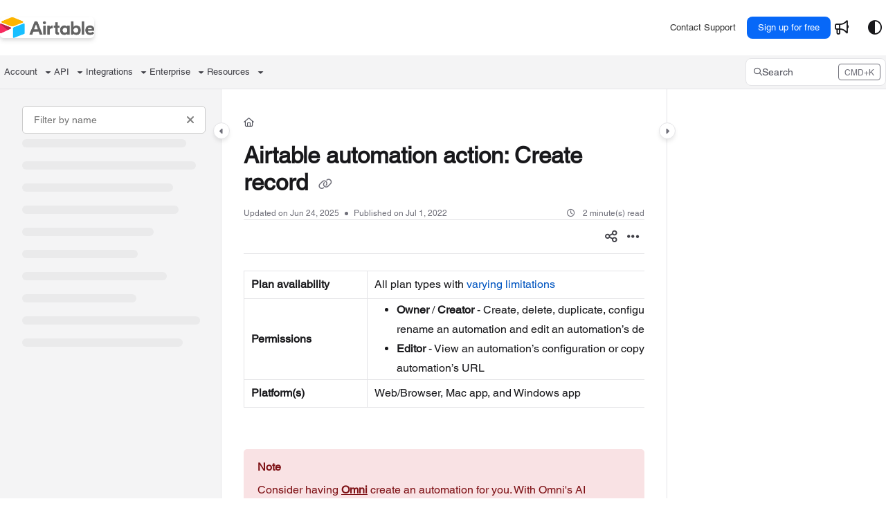

--- FILE ---
content_type: application/javascript
request_url: https://cdn.airtable.document360.io/site2/browser/20260118.1/main-SRCLF7VE.js
body_size: -578
content:
import"./chunk-2WH2EVR6.js";var s=":";function l(t,e){for(let i=1,n=1;i<t.length;i++,n++)if(e[n]==="\\")n++;else if(t[i]===s)return i;throw new Error(`Unterminated $localize metadata block in "${e}".`)}var o=function(t,...e){if(o.translate){let n=o.translate(t,e);t=n[0],e=n[1]}let i=r(t[0],t.raw[0]);for(let n=1;n<t.length;n++)i+=e[n-1]+r(t[n],t.raw[n]);return i},f=":";function r(t,e){return e.charAt(0)===f?t.substring(l(t,e)+1):t}globalThis.$localize=o;import("./chunk-PGOXLAD3.js").catch(t=>console.error(t));


--- FILE ---
content_type: application/javascript
request_url: https://solve-widget.forethought.ai/embed.js
body_size: 66493
content:
/*! For license information please see embed.js.LICENSE.txt */
try{!function(){var t="undefined"!=typeof window?window:"undefined"!=typeof global?global:"undefined"!=typeof globalThis?globalThis:"undefined"!=typeof self?self:{},e=(new t.Error).stack;e&&(t._sentryDebugIds=t._sentryDebugIds||{},t._sentryDebugIds[e]="ff71ab97-6752-4e42-8388-3381f211e62f",t._sentryDebugIdIdentifier="sentry-dbid-ff71ab97-6752-4e42-8388-3381f211e62f")}()}catch(t){}!function(){try{var t="undefined"!=typeof window?window:"undefined"!=typeof global?global:"undefined"!=typeof globalThis?globalThis:"undefined"!=typeof self?self:{};t._sentryModuleMetadata=t._sentryModuleMetadata||{},t._sentryModuleMetadata[(new t.Error).stack]=function(t){for(var e=1;e<arguments.length;e++){var r=arguments[e];if(null!=r)for(var n in r)r.hasOwnProperty(n)&&(t[n]=r[n])}return t}({},t._sentryModuleMetadata[(new t.Error).stack],{"_sentryBundlerPluginAppKey:forethoughtai-solve-ui":!0})}catch(t){}}();try{("undefined"!=typeof window?window:"undefined"!=typeof global?global:"undefined"!=typeof globalThis?globalThis:"undefined"!=typeof self?self:{}).SENTRY_RELEASE={id:"production_v1.7.981_1_9cb55c0"}}catch(t){}(()=>{var t={48463:function(t,e,r){var n,i,o,s,a;r(84730),r(27530),r(40777),n=function(t){return"function"==typeof t},i=function(t){var e=Number(t);return isNaN(e)?0:0!==e&&isFinite(e)?(e>0?1:-1)*Math.floor(Math.abs(e)):e},o=function(t){if(null!=t){if(["string","number","boolean","symbol"].indexOf(typeof t)>-1)return Symbol.iterator;else if("undefined"!=typeof Symbol&&"iterator"in Symbol&&Symbol.iterator in t)return Symbol.iterator;else if("@@iterator"in t)return"@@iterator"}},s=function(t,e){if(null!=t&&null!=e){var r=t[e];if(null!=r){if(!n(r))throw TypeError(r+" is not a function");return r}}},a=function(t){var e=t.next();return!e.done&&e},t.exports=function(t){"use strict";var e=arguments.length>1?arguments[1]:void 0;if(void 0!==e){if(!n(e))throw TypeError("Array.from: when provided, the second argument must be a function");arguments.length>2&&(c=arguments[2])}var r=s(t,o(t));if(void 0!==r){var c,u,f,l,d=n(this)?Object(new this):[],h=r.call(t);if(null==h)throw TypeError("Array.from requires an array-like or iterable object");for(u=0;;){if(!(f=a(h))){d.length=u;break}l=f.value,e?d[u]=e.call(c,l,u):d[u]=l,u++}}else{var p,v=Object(t);if(null==t)throw TypeError("Array.from requires an array-like object - not null or undefined");var g=Math.min(Math.max(i(v.length),0),0x1fffffffffffff);for(d=n(this)?Object(new this(g)):Array(g),u=0;u<g;)p=v[u],e?d[u]=e.call(c,p,u):d[u]=p,u++;d.length=g}return d}},95415:function(t,e,r){"use strict";var n=r(64738),i={childContextTypes:!0,contextType:!0,contextTypes:!0,defaultProps:!0,displayName:!0,getDefaultProps:!0,getDerivedStateFromError:!0,getDerivedStateFromProps:!0,mixins:!0,propTypes:!0,type:!0},o={name:!0,length:!0,prototype:!0,caller:!0,callee:!0,arguments:!0,arity:!0},s={$$typeof:!0,compare:!0,defaultProps:!0,displayName:!0,propTypes:!0,type:!0},a={};function c(t){return n.isMemo(t)?s:a[t.$$typeof]||i}a[n.ForwardRef]={$$typeof:!0,render:!0,defaultProps:!0,displayName:!0,propTypes:!0},a[n.Memo]=s;var u=Object.defineProperty,f=Object.getOwnPropertyNames,l=Object.getOwnPropertySymbols,d=Object.getOwnPropertyDescriptor,h=Object.getPrototypeOf,p=Object.prototype;t.exports=function t(e,r,n){if("string"!=typeof r){if(p){var i=h(r);i&&i!==p&&t(e,i,n)}var s=f(r);l&&(s=s.concat(l(r)));for(var a=c(e),v=c(r),g=0;g<s.length;++g){var w=s[g];if(!o[w]&&!(n&&n[w])&&!(v&&v[w])&&!(a&&a[w])){var y=d(r,w);try{u(e,w,y)}catch(t){}}}}return e}},23197:function(t,e,r){"use strict";r(84730);var n="function"==typeof Symbol&&Symbol.for,i=n?Symbol.for("react.element"):60103,o=n?Symbol.for("react.portal"):60106,s=n?Symbol.for("react.fragment"):60107,a=n?Symbol.for("react.strict_mode"):60108,c=n?Symbol.for("react.profiler"):60114,u=n?Symbol.for("react.provider"):60109,f=n?Symbol.for("react.context"):60110,l=n?Symbol.for("react.async_mode"):60111,d=n?Symbol.for("react.concurrent_mode"):60111,h=n?Symbol.for("react.forward_ref"):60112,p=n?Symbol.for("react.suspense"):60113,v=n?Symbol.for("react.suspense_list"):60120,g=n?Symbol.for("react.memo"):60115,w=n?Symbol.for("react.lazy"):60116,y=n?Symbol.for("react.block"):60121,m=n?Symbol.for("react.fundamental"):60117,b=n?Symbol.for("react.responder"):60118,x=n?Symbol.for("react.scope"):60119;function E(t){if("object"==typeof t&&null!==t){var e=t.$$typeof;switch(e){case i:switch(t=t.type){case l:case d:case s:case c:case a:case p:return t;default:switch(t=t&&t.$$typeof){case f:case h:case w:case g:case u:return t;default:return e}}case o:return e}}}function S(t){return E(t)===d}e.AsyncMode=l,e.ConcurrentMode=d,e.ContextConsumer=f,e.ContextProvider=u,e.Element=i,e.ForwardRef=h,e.Fragment=s,e.Lazy=w,e.Memo=g,e.Portal=o,e.Profiler=c,e.StrictMode=a,e.Suspense=p,e.isAsyncMode=function(t){return S(t)||E(t)===l},e.isConcurrentMode=S,e.isContextConsumer=function(t){return E(t)===f},e.isContextProvider=function(t){return E(t)===u},e.isElement=function(t){return"object"==typeof t&&null!==t&&t.$$typeof===i},e.isForwardRef=function(t){return E(t)===h},e.isFragment=function(t){return E(t)===s},e.isLazy=function(t){return E(t)===w},e.isMemo=function(t){return E(t)===g},e.isPortal=function(t){return E(t)===o},e.isProfiler=function(t){return E(t)===c},e.isStrictMode=function(t){return E(t)===a},e.isSuspense=function(t){return E(t)===p},e.isValidElementType=function(t){return"string"==typeof t||"function"==typeof t||t===s||t===d||t===c||t===a||t===p||t===v||"object"==typeof t&&null!==t&&(t.$$typeof===w||t.$$typeof===g||t.$$typeof===u||t.$$typeof===f||t.$$typeof===h||t.$$typeof===m||t.$$typeof===b||t.$$typeof===x||t.$$typeof===y)},e.typeOf=E},64738:function(t,e,r){"use strict";t.exports=r(23197)},9306:function(t,e,r){"use strict";r(84730),r(27530),r(40777),r(6202),r(2394);var n=Symbol.for("react.element"),i=Symbol.for("react.portal"),o=Symbol.for("react.fragment"),s=Symbol.for("react.strict_mode"),a=Symbol.for("react.profiler"),c=Symbol.for("react.provider"),u=Symbol.for("react.context"),f=Symbol.for("react.forward_ref"),l=Symbol.for("react.suspense"),d=Symbol.for("react.memo"),h=Symbol.for("react.lazy"),p=Symbol.iterator,v={isMounted:function(){return!1},enqueueForceUpdate:function(){},enqueueReplaceState:function(){},enqueueSetState:function(){}},g=Object.assign,w={};function y(t,e,r){this.props=t,this.context=e,this.refs=w,this.updater=r||v}function m(){}function b(t,e,r){this.props=t,this.context=e,this.refs=w,this.updater=r||v}y.prototype.isReactComponent={},y.prototype.setState=function(t,e){if("object"!=typeof t&&"function"!=typeof t&&null!=t)throw Error("setState(...): takes an object of state variables to update or a function which returns an object of state variables.");this.updater.enqueueSetState(this,t,e,"setState")},y.prototype.forceUpdate=function(t){this.updater.enqueueForceUpdate(this,t,"forceUpdate")},m.prototype=y.prototype;var x=b.prototype=new m;x.constructor=b,g(x,y.prototype),x.isPureReactComponent=!0;var E=Array.isArray,S=Object.prototype.hasOwnProperty,_={current:null},k={key:!0,ref:!0,__self:!0,__source:!0};function C(t,e,r){var i,o={},s=null,a=null;if(null!=e)for(i in void 0!==e.ref&&(a=e.ref),void 0!==e.key&&(s=""+e.key),e)S.call(e,i)&&!k.hasOwnProperty(i)&&(o[i]=e[i]);var c=arguments.length-2;if(1===c)o.children=r;else if(1<c){for(var u=Array(c),f=0;f<c;f++)u[f]=arguments[f+2];o.children=u}if(t&&t.defaultProps)for(i in c=t.defaultProps)void 0===o[i]&&(o[i]=c[i]);return{$$typeof:n,type:t,key:s,ref:a,props:o,_owner:_.current}}function A(t){return"object"==typeof t&&null!==t&&t.$$typeof===n}var I=/\/+/g;function R(t,e){var r,n;return"object"==typeof t&&null!==t&&null!=t.key?(r=""+t.key,n={"=":"=0",":":"=2"},"$"+r.replace(/[=:]/g,function(t){return n[t]})):e.toString(36)}function T(t,e,r){if(null==t)return t;var o=[],s=0;return!function t(e,r,o,s,a){var c,u,f,l=typeof e;("undefined"===l||"boolean"===l)&&(e=null);var d=!1;if(null===e)d=!0;else switch(l){case"string":case"number":d=!0;break;case"object":switch(e.$$typeof){case n:case i:d=!0}}if(d)return a=a(d=e),e=""===s?"."+R(d,0):s,E(a)?(o="",null!=e&&(o=e.replace(I,"$&/")+"/"),t(a,r,o,"",function(t){return t})):null!=a&&(A(a)&&(c=a,u=o+(!a.key||d&&d.key===a.key?"":(""+a.key).replace(I,"$&/")+"/")+e,a={$$typeof:n,type:c.type,key:u,ref:c.ref,props:c.props,_owner:c._owner}),r.push(a)),1;if(d=0,s=""===s?".":s+":",E(e))for(var h=0;h<e.length;h++){var v=s+R(l=e[h],h);d+=t(l,r,o,v,a)}else if("function"==typeof(v=null===(f=e)||"object"!=typeof f?null:"function"==typeof(f=p&&f[p]||f["@@iterator"])?f:null))for(e=v.call(e),h=0;!(l=e.next()).done;)v=s+R(l=l.value,h++),d+=t(l,r,o,v,a);else if("object"===l)throw Error("Objects are not valid as a React child (found: "+("[object Object]"===(r=String(e))?"object with keys {"+Object.keys(e).join(", ")+"}":r)+"). If you meant to render a collection of children, use an array instead.");return d}(t,o,"","",function(t){return e.call(r,t,s++)}),o}function O(t){if(-1===t._status){var e=t._result;(e=e()).then(function(e){(0===t._status||-1===t._status)&&(t._status=1,t._result=e)},function(e){(0===t._status||-1===t._status)&&(t._status=2,t._result=e)}),-1===t._status&&(t._status=0,t._result=e)}if(1===t._status)return t._result.default;throw t._result}var L={current:null},P={transition:null};function M(){throw Error("act(...) is not supported in production builds of React.")}e.Children={map:T,forEach:function(t,e,r){T(t,function(){e.apply(this,arguments)},r)},count:function(t){var e=0;return T(t,function(){e++}),e},toArray:function(t){return T(t,function(t){return t})||[]},only:function(t){if(!A(t))throw Error("React.Children.only expected to receive a single React element child.");return t}},e.Component=y,e.Fragment=o,e.Profiler=a,e.PureComponent=b,e.StrictMode=s,e.Suspense=l,e.__SECRET_INTERNALS_DO_NOT_USE_OR_YOU_WILL_BE_FIRED={ReactCurrentDispatcher:L,ReactCurrentBatchConfig:P,ReactCurrentOwner:_},e.act=M,e.cloneElement=function(t,e,r){if(null==t)throw Error("React.cloneElement(...): The argument must be a React element, but you passed "+t+".");var i=g({},t.props),o=t.key,s=t.ref,a=t._owner;if(null!=e){if(void 0!==e.ref&&(s=e.ref,a=_.current),void 0!==e.key&&(o=""+e.key),t.type&&t.type.defaultProps)var c=t.type.defaultProps;for(u in e)S.call(e,u)&&!k.hasOwnProperty(u)&&(i[u]=void 0===e[u]&&void 0!==c?c[u]:e[u])}var u=arguments.length-2;if(1===u)i.children=r;else if(1<u){c=Array(u);for(var f=0;f<u;f++)c[f]=arguments[f+2];i.children=c}return{$$typeof:n,type:t.type,key:o,ref:s,props:i,_owner:a}},e.createContext=function(t){return(t={$$typeof:u,_currentValue:t,_currentValue2:t,_threadCount:0,Provider:null,Consumer:null,_defaultValue:null,_globalName:null}).Provider={$$typeof:c,_context:t},t.Consumer=t},e.createElement=C,e.createFactory=function(t){var e=C.bind(null,t);return e.type=t,e},e.createRef=function(){return{current:null}},e.forwardRef=function(t){return{$$typeof:f,render:t}},e.isValidElement=A,e.lazy=function(t){return{$$typeof:h,_payload:{_status:-1,_result:t},_init:O}},e.memo=function(t,e){return{$$typeof:d,type:t,compare:void 0===e?null:e}},e.startTransition=function(t){var e=P.transition;P.transition={};try{t()}finally{P.transition=e}},e.unstable_act=M,e.useCallback=function(t,e){return L.current.useCallback(t,e)},e.useContext=function(t){return L.current.useContext(t)},e.useDebugValue=function(){},e.useDeferredValue=function(t){return L.current.useDeferredValue(t)},e.useEffect=function(t,e){return L.current.useEffect(t,e)},e.useId=function(){return L.current.useId()},e.useImperativeHandle=function(t,e,r){return L.current.useImperativeHandle(t,e,r)},e.useInsertionEffect=function(t,e){return L.current.useInsertionEffect(t,e)},e.useLayoutEffect=function(t,e){return L.current.useLayoutEffect(t,e)},e.useMemo=function(t,e){return L.current.useMemo(t,e)},e.useReducer=function(t,e,r){return L.current.useReducer(t,e,r)},e.useRef=function(t){return L.current.useRef(t)},e.useState=function(t){return L.current.useState(t)},e.useSyncExternalStore=function(t,e,r){return L.current.useSyncExternalStore(t,e,r)},e.useTransition=function(){return L.current.useTransition()},e.version="18.3.1"},3781:function(t,e,r){"use strict";t.exports=r(9306)},65085:function(t,e,r){"use strict";var n=r(99821),i=r(74263),o=TypeError;t.exports=function(t){if(n(t))return t;throw new o(i(t)+" is not a function")}},15058:function(t,e,r){"use strict";var n=r(62219),i=r(74263),o=TypeError;t.exports=function(t){if(n(t))return t;throw new o(i(t)+" is not a constructor")}},92760:function(t,e,r){"use strict";var n=r(74692).has;t.exports=function(t){return n(t),t}},91526:function(t,e,r){"use strict";var n=r(89268),i=String,o=TypeError;t.exports=function(t){if(n(t))return t;throw new o("Can't set "+i(t)+" as a prototype")}},27791:function(t,e,r){"use strict";var n=r(51718).has;t.exports=function(t){return n(t),t}},74420:function(t){"use strict";var e=TypeError;t.exports=function(t){if("string"==typeof t)return t;throw new e("Argument is not a string")}},90120:function(t,e,r){"use strict";var n=r(60736).has;t.exports=function(t){return n(t),t}},84950:function(t,e,r){"use strict";var n=r(78583),i=r(31153),o=r(68235).f,s=n("unscopables"),a=Array.prototype;void 0===a[s]&&o(a,s,{configurable:!0,value:i(null)}),t.exports=function(t){a[s][t]=!0}},12751:function(t,e,r){"use strict";var n=r(68047).charAt;t.exports=function(t,e,r){return e+(r?n(t,e).length:1)}},70591:function(t,e,r){"use strict";var n=r(86711),i=TypeError;t.exports=function(t,e){if(n(e,t))return t;throw new i("Incorrect invocation")}},61257:function(t,e,r){"use strict";var n=r(86840),i=String,o=TypeError;t.exports=function(t){if(void 0===t||n(t))return t;throw new o(i(t)+" is not an object or undefined")}},36539:function(t,e,r){"use strict";var n=r(86840),i=String,o=TypeError;t.exports=function(t){if(n(t))return t;throw new o(i(t)+" is not an object")}},27463:function(t,e,r){"use strict";var n=r(34074),i=TypeError;t.exports=function(t){if("Uint8Array"===n(t))return t;throw new i("Argument is not an Uint8Array")}},14241:function(t){"use strict";t.exports="undefined"!=typeof ArrayBuffer&&"undefined"!=typeof DataView},10606:function(t,e,r){"use strict";var n=r(30456),i=r(2756),o=r(32185),s=n.ArrayBuffer,a=n.TypeError;t.exports=s&&i(s.prototype,"byteLength","get")||function(t){if("ArrayBuffer"!==o(t))throw new a("ArrayBuffer expected");return t.byteLength}},61851:function(t,e,r){"use strict";var n=r(30456),i=r(14241),o=r(10606),s=n.DataView;t.exports=function(t){if(!i||0!==o(t))return!1;try{return new s(t),!1}catch(t){return!0}}},87556:function(t,e,r){"use strict";var n=r(61851),i=TypeError;t.exports=function(t){if(n(t))throw new i("ArrayBuffer is detached");return t}},89292:function(t,e,r){"use strict";var n=r(30456),i=r(12814),o=r(2756),s=r(60821),a=r(87556),c=r(10606),u=r(61589),f=r(47113),l=n.structuredClone,d=n.ArrayBuffer,h=n.DataView,p=Math.min,v=d.prototype,g=h.prototype,w=i(v.slice),y=o(v,"resizable","get"),m=o(v,"maxByteLength","get"),b=i(g.getInt8),x=i(g.setInt8);t.exports=(f||u)&&function(t,e,r){var n,i=c(t),o=void 0===e?i:s(e),v=!y||!y(t);if(a(t),f&&(t=l(t,{transfer:[t]}),i===o&&(r||v)))return t;if(i>=o&&(!r||v))n=w(t,0,o);else{n=new d(o,r&&!v&&m?{maxByteLength:m(t)}:void 0);for(var g=new h(t),E=new h(n),S=p(o,i),_=0;_<S;_++)x(E,_,b(g,_))}return f||u(t),n}},40163:function(t,e,r){"use strict";var n,i,o,s=r(14241),a=r(61360),c=r(30456),u=r(99821),f=r(86840),l=r(85848),d=r(34074),h=r(74263),p=r(92444),v=r(40453),g=r(42749),w=r(86711),y=r(43424),m=r(46682),b=r(78583),x=r(18508),E=r(89904),S=E.enforce,_=E.get,k=c.Int8Array,C=k&&k.prototype,A=c.Uint8ClampedArray,I=A&&A.prototype,R=k&&y(k),T=C&&y(C),O=Object.prototype,L=c.TypeError,P=b("toStringTag"),M=x("TYPED_ARRAY_TAG"),z="TypedArrayConstructor",j=s&&!!m&&"Opera"!==d(c.opera),U=!1,D={Int8Array:1,Uint8Array:1,Uint8ClampedArray:1,Int16Array:2,Uint16Array:2,Int32Array:4,Uint32Array:4,Float32Array:4,Float64Array:8},F={BigInt64Array:8,BigUint64Array:8},N=function(t){var e=y(t);if(f(e)){var r=_(e);return r&&l(r,z)?r[z]:N(e)}},W=function(t){if(!f(t))return!1;var e=d(t);return l(D,e)||l(F,e)};for(n in D)(o=(i=c[n])&&i.prototype)?S(o)[z]=i:j=!1;for(n in F)(o=(i=c[n])&&i.prototype)&&(S(o)[z]=i);if((!j||!u(R)||R===Function.prototype)&&(R=function(){throw new L("Incorrect invocation")},j))for(n in D)c[n]&&m(c[n],R);if((!j||!T||T===O)&&(T=R.prototype,j))for(n in D)c[n]&&m(c[n].prototype,T);if(j&&y(I)!==T&&m(I,T),a&&!l(T,P))for(n in U=!0,g(T,P,{configurable:!0,get:function(){return f(this)?this[M]:void 0}}),D)c[n]&&p(c[n],M,n);t.exports={NATIVE_ARRAY_BUFFER_VIEWS:j,TYPED_ARRAY_TAG:U&&M,aTypedArray:function(t){if(W(t))return t;throw new L("Target is not a typed array")},aTypedArrayConstructor:function(t){if(u(t)&&(!m||w(R,t)))return t;throw new L(h(t)+" is not a typed array constructor")},exportTypedArrayMethod:function(t,e,r,n){if(a){if(r)for(var i in D){var o=c[i];if(o&&l(o.prototype,t))try{delete o.prototype[t]}catch(r){try{o.prototype[t]=e}catch(t){}}}(!T[t]||r)&&v(T,t,r?e:j&&C[t]||e,n)}},exportTypedArrayStaticMethod:function(t,e,r){var n,i;if(a){if(m){if(r){for(n in D)if((i=c[n])&&l(i,t))try{delete i[t]}catch(t){}}if(R[t]&&!r)return;try{return v(R,t,r?e:j&&R[t]||e)}catch(t){}}for(n in D)(i=c[n])&&(!i[t]||r)&&v(i,t,e)}},getTypedArrayConstructor:N,isView:function(t){if(!f(t))return!1;var e=d(t);return"DataView"===e||l(D,e)||l(F,e)},isTypedArray:W,TypedArray:R,TypedArrayPrototype:T}},87479:function(t,e,r){"use strict";var n=r(30456),i=r(12814),o=r(61360),s=r(14241),a=r(50360),c=r(92444),u=r(42749),f=r(26252),l=r(81455),d=r(70591),h=r(11573),p=r(63663),v=r(60821),g=r(10382),w=r(86033),y=r(43424),m=r(46682),b=r(12298),x=r(47441),E=r(35724),S=r(27130),_=r(78711),k=r(89904),C=a.PROPER,A=a.CONFIGURABLE,I="ArrayBuffer",R="DataView",T="prototype",O="Wrong index",L=k.getterFor(I),P=k.getterFor(R),M=k.set,z=n[I],j=z,U=j&&j[T],D=n[R],F=D&&D[T],N=Object.prototype,W=n.Array,B=n.RangeError,H=i(b),$=i([].reverse),V=w.pack,q=w.unpack,G=function(t){return[255&t]},Y=function(t){return[255&t,t>>8&255]},Z=function(t){return[255&t,t>>8&255,t>>16&255,t>>24&255]},K=function(t){return t[3]<<24|t[2]<<16|t[1]<<8|t[0]},J=function(t){return V(g(t),23,4)},Q=function(t){return V(t,52,8)},X=function(t,e,r){u(t[T],e,{configurable:!0,get:function(){return r(this)[e]}})},tt=function(t,e,r,n){var i=P(t),o=v(r);if(o+e>i.byteLength)throw new B(O);var s=i.bytes,a=o+i.byteOffset,c=x(s,a,a+e);return n?c:$(c)},te=function(t,e,r,n,i,o){var s=P(t),a=v(r),c=n(+i),u=!!o;if(a+e>s.byteLength)throw new B(O);for(var f=s.bytes,l=a+s.byteOffset,d=0;d<e;d++)f[l+d]=c[u?d:e-d-1]};if(s){var tr=C&&z.name!==I;!l(function(){z(1)})||!l(function(){new z(-1)})||l(function(){return new z,new z(1.5),new z(NaN),1!==z.length||tr&&!A})?((j=function(t){return d(this,U),E(new z(v(t)),this,j)})[T]=U,U.constructor=j,S(j,z)):tr&&A&&c(z,"name",I),m&&y(F)!==N&&m(F,N);var tn=new D(new j(2)),ti=i(F.setInt8);tn.setInt8(0,0x80000000),tn.setInt8(1,0x80000001),(tn.getInt8(0)||!tn.getInt8(1))&&f(F,{setInt8:function(t,e){ti(this,t,e<<24>>24)},setUint8:function(t,e){ti(this,t,e<<24>>24)}},{unsafe:!0})}else U=(j=function(t){d(this,U);var e=v(t);M(this,{type:I,bytes:H(W(e),0),byteLength:e}),o||(this.byteLength=e,this.detached=!1)})[T],F=(D=function(t,e,r){d(this,F),d(t,U);var n=L(t),i=n.byteLength,s=h(e);if(s<0||s>i)throw new B("Wrong offset");if(r=void 0===r?i-s:p(r),s+r>i)throw new B("Wrong length");M(this,{type:R,buffer:t,byteLength:r,byteOffset:s,bytes:n.bytes}),o||(this.buffer=t,this.byteLength=r,this.byteOffset=s)})[T],o&&(X(j,"byteLength",L),X(D,"buffer",P),X(D,"byteLength",P),X(D,"byteOffset",P)),f(F,{getInt8:function(t){return tt(this,1,t)[0]<<24>>24},getUint8:function(t){return tt(this,1,t)[0]},getInt16:function(t){var e=tt(this,2,t,arguments.length>1&&arguments[1]);return(e[1]<<8|e[0])<<16>>16},getUint16:function(t){var e=tt(this,2,t,arguments.length>1&&arguments[1]);return e[1]<<8|e[0]},getInt32:function(t){return K(tt(this,4,t,arguments.length>1&&arguments[1]))},getUint32:function(t){return K(tt(this,4,t,arguments.length>1&&arguments[1]))>>>0},getFloat32:function(t){return q(tt(this,4,t,arguments.length>1&&arguments[1]),23)},getFloat64:function(t){return q(tt(this,8,t,arguments.length>1&&arguments[1]),52)},setInt8:function(t,e){te(this,1,t,G,e)},setUint8:function(t,e){te(this,1,t,G,e)},setInt16:function(t,e){te(this,2,t,Y,e,arguments.length>2&&arguments[2])},setUint16:function(t,e){te(this,2,t,Y,e,arguments.length>2&&arguments[2])},setInt32:function(t,e){te(this,4,t,Z,e,arguments.length>2&&arguments[2])},setUint32:function(t,e){te(this,4,t,Z,e,arguments.length>2&&arguments[2])},setFloat32:function(t,e){te(this,4,t,J,e,arguments.length>2&&arguments[2])},setFloat64:function(t,e){te(this,8,t,Q,e,arguments.length>2&&arguments[2])}});_(j,I),_(D,R),t.exports={ArrayBuffer:j,DataView:D}},12298:function(t,e,r){"use strict";var n=r(87670),i=r(77732),o=r(80555);t.exports=function(t){for(var e=n(this),r=o(e),s=arguments.length,a=i(s>1?arguments[1]:void 0,r),c=s>2?arguments[2]:void 0,u=void 0===c?r:i(c,r);u>a;)e[a++]=t;return e}},6270:function(t,e,r){"use strict";var n=r(80555);t.exports=function(t,e,r){for(var i=0,o=arguments.length>2?r:n(e),s=new t(o);o>i;)s[i]=e[i++];return s}},55782:function(t,e,r){"use strict";var n=r(37722),i=r(87494),o=r(87670),s=r(20892),a=r(23497),c=r(62219),u=r(80555),f=r(82250),l=r(70269),d=r(4311),h=Array;t.exports=function(t){var e,r,p,v,g,w,y=o(t),m=c(this),b=arguments.length,x=b>1?arguments[1]:void 0,E=void 0!==x;E&&(x=n(x,b>2?arguments[2]:void 0));var S=d(y),_=0;if(S&&!(this===h&&a(S)))for(r=m?new this:[],g=(v=l(y,S)).next;!(p=i(g,v)).done;_++)w=E?s(v,x,[p.value,_],!0):p.value,f(r,_,w);else for(e=u(y),r=m?new this(e):h(e);e>_;_++)w=E?x(y[_],_):y[_],f(r,_,w);return r.length=_,r}},9734:function(t,e,r){"use strict";var n=r(37722),i=r(12814),o=r(34677),s=r(87670),a=r(91051),c=r(80555),u=r(31153),f=r(6270),l=Array,d=i([].push);t.exports=function(t,e,r,i){for(var h,p,v,g=s(t),w=o(g),y=n(e,r),m=u(null),b=c(w),x=0;b>x;x++)(p=a(y(v=w[x],x,g)))in m?d(m[p],v):m[p]=[v];if(i&&(h=i(g))!==l)for(p in m)m[p]=f(h,m[p]);return m}},83355:function(t,e,r){"use strict";var n=r(60621),i=r(77732),o=r(80555),s=function(t){return function(e,r,s){var a,c=n(e),u=o(c);if(0===u)return!t&&-1;var f=i(s,u);if(t&&r!=r){for(;u>f;)if((a=c[f++])!=a)return!0}else for(;u>f;f++)if((t||f in c)&&c[f]===r)return t||f||0;return!t&&-1}};t.exports={includes:s(!0),indexOf:s(!1)}},70225:function(t,e,r){"use strict";var n=r(37722),i=r(34677),o=r(87670),s=r(80555),a=function(t){var e=1===t;return function(r,a,c){for(var u,f=o(r),l=i(f),d=s(l),h=n(a,c);d-- >0;)if(h(u=l[d],d,f))switch(t){case 0:return u;case 1:return d}return e?-1:void 0}};t.exports={findLast:a(0),findLastIndex:a(1)}},15368:function(t,e,r){"use strict";var n=r(37722),i=r(12814),o=r(34677),s=r(87670),a=r(80555),c=r(85016),u=i([].push),f=function(t){var e=1===t,r=2===t,i=3===t,f=4===t,l=6===t,d=7===t,h=5===t||l;return function(p,v,g,w){for(var y,m,b=s(p),x=o(b),E=a(x),S=n(v,g),_=0,k=w||c,C=e?k(p,E):r||d?k(p,0):void 0;E>_;_++)if((h||_ in x)&&(m=S(y=x[_],_,b),t))if(e)C[_]=m;else if(m)switch(t){case 3:return!0;case 5:return y;case 6:return _;case 2:u(C,y)}else switch(t){case 4:return!1;case 7:u(C,y)}return l?-1:i||f?f:C}};t.exports={forEach:f(0),map:f(1),filter:f(2),some:f(3),every:f(4),find:f(5),findIndex:f(6),filterReject:f(7)}},82919:function(t,e,r){"use strict";var n=r(61360),i=r(61748),o=TypeError,s=Object.getOwnPropertyDescriptor;t.exports=n&&!function(){if(void 0!==this)return!0;try{Object.defineProperty([],"length",{writable:!1}).length=1}catch(t){return t instanceof TypeError}}()?function(t,e){if(i(t)&&!s(t,"length").writable)throw new o("Cannot set read only .length");return t.length=e}:function(t,e){return t.length=e}},47441:function(t,e,r){"use strict";t.exports=r(12814)([].slice)},17322:function(t,e,r){"use strict";var n=r(47441),i=Math.floor,o=function(t,e){var r=t.length;if(r<8)for(var s,a,c=1;c<r;){for(a=c,s=t[c];a&&e(t[a-1],s)>0;)t[a]=t[--a];a!==c++&&(t[a]=s)}else for(var u=i(r/2),f=o(n(t,0,u),e),l=o(n(t,u),e),d=f.length,h=l.length,p=0,v=0;p<d||v<h;)t[p+v]=p<d&&v<h?0>=e(f[p],l[v])?f[p++]:l[v++]:p<d?f[p++]:l[v++];return t};t.exports=o},55602:function(t,e,r){"use strict";var n=r(61748),i=r(62219),o=r(86840),s=r(78583)("species"),a=Array;t.exports=function(t){var e;return n(t)&&(i(e=t.constructor)&&(e===a||n(e.prototype))?e=void 0:o(e)&&null===(e=e[s])&&(e=void 0)),void 0===e?a:e}},85016:function(t,e,r){"use strict";var n=r(55602);t.exports=function(t,e){return new(n(t))(0===e?0:e)}},95188:function(t,e,r){"use strict";var n=r(80555);t.exports=function(t,e){for(var r=n(t),i=new e(r),o=0;o<r;o++)i[o]=t[r-o-1];return i}},11187:function(t,e,r){"use strict";var n=r(12814),i=r(65085),o=r(59700),s=r(80555),a=r(87670),c=r(74692),u=r(34694),f=c.Map,l=c.has,d=c.set,h=n([].push);t.exports=function(t){var e,r,n,c=a(this),p=s(c),v=[],g=new f,w=o(t)?function(t){return t}:i(t);for(e=0;e<p;e++)l(g,n=w(r=c[e]))||d(g,n,r);return u(g,function(t){h(v,t)}),v}},79851:function(t,e,r){"use strict";var n=r(80555),i=r(11573),o=RangeError;t.exports=function(t,e,r,s){var a=n(t),c=i(r),u=c<0?a+c:c;if(u>=a||u<0)throw new o("Incorrect index");for(var f=new e(a),l=0;l<a;l++)f[l]=l===u?s:t[l];return f}},21564:function(t,e,r){"use strict";var n=r(87494),i=r(76451),o=r(36780);t.exports=function(t,e,r,s){try{var a=o(t,"return");if(a)return i("Promise").resolve(n(a,t)).then(function(){e(r)},function(t){s(t)})}catch(t){return s(t)}e(r)}},40425:function(t,e,r){"use strict";var n=r(87494),i=r(59090),o=r(36539),s=r(31153),a=r(92444),c=r(26252),u=r(78583),f=r(89904),l=r(76451),d=r(36780),h=r(50972),p=r(37056),v=r(64043),g=l("Promise"),w=u("toStringTag"),y="AsyncIteratorHelper",m="WrapForValidAsyncIterator",b=f.set,x=function(t){var e=!t,r=f.getterFor(t?m:y),a=function(t){var n=i(function(){return r(t)}),o=n.error,s=n.value;return o||e&&s.done?{exit:!0,value:o?g.reject(s):g.resolve(p(void 0,!0))}:{exit:!1,value:s}};return c(s(h),{next:function(){var t=a(this),e=t.value;if(t.exit)return e;var r=i(function(){return o(e.nextHandler(g))}),n=r.error,s=r.value;return n&&(e.done=!0),n?g.reject(s):g.resolve(s)},return:function(){var e,r,s=a(this),c=s.value;if(s.exit)return c;c.done=!0;var u=c.iterator,f=i(function(){if(c.inner)try{v(c.inner.iterator,"normal")}catch(t){return v(u,"throw",t)}return d(u,"return")});return(e=r=f.value,f.error)?g.reject(r):void 0===e?g.resolve(p(void 0,!0)):(r=(f=i(function(){return n(e,u)})).value,f.error)?g.reject(r):t?g.resolve(r):g.resolve(r).then(function(t){return o(t),p(void 0,!0)})}})},E=x(!0),S=x(!1);a(S,w,"Async Iterator Helper"),t.exports=function(t,e){var r=function(r,n){n?(n.iterator=r.iterator,n.next=r.next):n=r,n.type=e?m:y,n.nextHandler=t,n.counter=0,n.done=!1,b(this,n)};return r.prototype=e?E:S,r}},54662:function(t,e,r){"use strict";var n=r(87494),i=r(65085),o=r(36539),s=r(86840),a=r(56182),c=r(76451),u=r(24894),f=r(21564),l=function(t){var e=0===t,r=1===t,l=2===t,d=3===t;return function(t,h,p){o(t);var v=void 0!==h;(v||!e)&&i(h);var g=u(t),w=c("Promise"),y=g.iterator,m=g.next,b=0;return new w(function(t,i){var c=function(t){f(y,i,t,i)},u=function(){try{if(v)try{a(b)}catch(t){c(t)}w.resolve(o(n(m,y))).then(function(n){try{if(o(n).done)e?(p.length=b,t(p)):t(!d&&(l||void 0));else{var a=n.value;try{if(v){var g=h(a,b),m=function(n){if(r)u();else if(l)n?u():f(y,t,!1,i);else if(e)try{p[b++]=n,u()}catch(t){c(t)}else n?f(y,t,d||a,i):u()};s(g)?w.resolve(g).then(m,c):m(g)}else p[b++]=a,u()}catch(t){c(t)}}}catch(t){i(t)}},i)}catch(t){i(t)}};u()})}};t.exports={toArray:l(0),forEach:l(1),every:l(2),some:l(3),find:l(4)}},42314:function(t,e,r){"use strict";var n=r(87494),i=r(65085),o=r(36539),s=r(86840),a=r(24894),c=r(40425),u=r(37056),f=r(21564),l=c(function(t){var e=this,r=e.iterator,i=e.mapper;return new t(function(a,c){var l=function(t){e.done=!0,c(t)},d=function(t){f(r,l,t,l)};t.resolve(o(n(e.next,r))).then(function(r){try{if(o(r).done)e.done=!0,a(u(void 0,!0));else{var n=r.value;try{var c=i(n,e.counter++),f=function(t){a(u(t,!1))};s(c)?t.resolve(c).then(f,d):f(c)}catch(t){d(t)}}}catch(t){l(t)}},l)})});t.exports=function(t){return o(this),i(t),new l(a(this),{mapper:t})}},50972:function(t,e,r){"use strict";var n,i,o=r(30456),s=r(72223),a=r(99821),c=r(31153),u=r(43424),f=r(40453),l=r(78583),d=r(83294),h="USE_FUNCTION_CONSTRUCTOR",p=l("asyncIterator"),v=o.AsyncIterator,g=s.AsyncIteratorPrototype;if(g)n=g;else if(a(v))n=v.prototype;else if(s[h]||o[h])try{i=u(u(u(Function("return async function*(){}()")()))),u(i)===Object.prototype&&(n=i)}catch(t){}n?d&&(n=c(n)):n={},a(n[p])||f(n,p,function(){return this}),t.exports=n},50135:function(t){"use strict";var e="ABCDEFGHIJKLMNOPQRSTUVWXYZabcdefghijklmnopqrstuvwxyz0123456789",r=e+"+/",n=e+"-_",i=function(t){for(var e={},r=0;r<64;r++)e[t.charAt(r)]=r;return e};t.exports={i2c:r,c2i:i(r),i2cUrl:n,c2iUrl:i(n)}},20892:function(t,e,r){"use strict";var n=r(36539),i=r(64043);t.exports=function(t,e,r,o){try{return o?e(n(r)[0],r[1]):e(r)}catch(e){i(t,"throw",e)}}},23277:function(t,e,r){"use strict";var n=r(78583)("iterator"),i=!1;try{var o=0,s={next:function(){return{done:!!o++}},return:function(){i=!0}};s[n]=function(){return this},Array.from(s,function(){throw 2})}catch(t){}t.exports=function(t,e){try{if(!e&&!i)return!1}catch(t){return!1}var r=!1;try{var o={};o[n]=function(){return{next:function(){return{done:r=!0}}}},t(o)}catch(t){}return r}},32185:function(t,e,r){"use strict";var n=r(12814),i=n({}.toString),o=n("".slice);t.exports=function(t){return o(i(t),8,-1)}},34074:function(t,e,r){"use strict";var n=r(28149),i=r(99821),o=r(32185),s=r(78583)("toStringTag"),a=Object,c="Arguments"===o(function(){return arguments}()),u=function(t,e){try{return t[e]}catch(t){}};t.exports=n?o:function(t){var e,r,n;return void 0===t?"Undefined":null===t?"Null":"string"==typeof(r=u(e=a(t),s))?r:c?o(e):"Object"===(n=o(e))&&i(e.callee)?"Arguments":n}},27130:function(t,e,r){"use strict";var n=r(85848),i=r(27040),o=r(13895),s=r(68235);t.exports=function(t,e,r){for(var a=i(e),c=s.f,u=o.f,f=0;f<a.length;f++){var l=a[f];n(t,l)||r&&n(r,l)||c(t,l,u(e,l))}}},64276:function(t,e,r){"use strict";t.exports=!r(81455)(function(){function t(){}return t.prototype.constructor=null,Object.getPrototypeOf(new t)!==t.prototype})},37056:function(t){"use strict";t.exports=function(t,e){return{value:t,done:e}}},92444:function(t,e,r){"use strict";var n=r(61360),i=r(68235),o=r(98590);t.exports=n?function(t,e,r){return i.f(t,e,o(1,r))}:function(t,e,r){return t[e]=r,t}},98590:function(t){"use strict";t.exports=function(t,e){return{enumerable:!(1&t),configurable:!(2&t),writable:!(4&t),value:e}}},82250:function(t,e,r){"use strict";var n=r(61360),i=r(68235),o=r(98590);t.exports=function(t,e,r){n?i.f(t,e,o(0,r)):t[e]=r}},42749:function(t,e,r){"use strict";var n=r(75470),i=r(68235);t.exports=function(t,e,r){return r.get&&n(r.get,e,{getter:!0}),r.set&&n(r.set,e,{setter:!0}),i.f(t,e,r)}},40453:function(t,e,r){"use strict";var n=r(99821),i=r(68235),o=r(75470),s=r(38711);t.exports=function(t,e,r,a){a||(a={});var c=a.enumerable,u=void 0!==a.name?a.name:e;if(n(r)&&o(r,u,a),a.global)c?t[e]=r:s(e,r);else{try{a.unsafe?t[e]&&(c=!0):delete t[e]}catch(t){}c?t[e]=r:i.f(t,e,{value:r,enumerable:!1,configurable:!a.nonConfigurable,writable:!a.nonWritable})}return t}},26252:function(t,e,r){"use strict";var n=r(40453);t.exports=function(t,e,r){for(var i in e)n(t,i,e[i],r);return t}},38711:function(t,e,r){"use strict";var n=r(30456),i=Object.defineProperty;t.exports=function(t,e){try{i(n,t,{value:e,configurable:!0,writable:!0})}catch(r){n[t]=e}return e}},61360:function(t,e,r){"use strict";t.exports=!r(81455)(function(){return 7!==Object.defineProperty({},1,{get:function(){return 7}})[1]})},61589:function(t,e,r){"use strict";var n,i,o,s,a=r(30456),c=r(95766),u=r(47113),f=a.structuredClone,l=a.ArrayBuffer,d=a.MessageChannel,h=!1;if(u)h=function(t){f(t,{transfer:[t]})};else if(l)try{!d&&(n=c("worker_threads"))&&(d=n.MessageChannel),d&&(i=new d,o=new l(2),s=function(t){i.port1.postMessage(null,[t])},2===o.byteLength&&(s(o),0===o.byteLength&&(h=s)))}catch(t){}t.exports=h},93837:function(t,e,r){"use strict";var n=r(30456),i=r(86840),o=n.document,s=i(o)&&i(o.createElement);t.exports=function(t){return s?o.createElement(t):{}}},56182:function(t){"use strict";var e=TypeError;t.exports=function(t){if(t>0x1fffffffffffff)throw e("Maximum allowed index exceeded");return t}},82415:function(t){"use strict";t.exports={IndexSizeError:{s:"INDEX_SIZE_ERR",c:1,m:1},DOMStringSizeError:{s:"DOMSTRING_SIZE_ERR",c:2,m:0},HierarchyRequestError:{s:"HIERARCHY_REQUEST_ERR",c:3,m:1},WrongDocumentError:{s:"WRONG_DOCUMENT_ERR",c:4,m:1},InvalidCharacterError:{s:"INVALID_CHARACTER_ERR",c:5,m:1},NoDataAllowedError:{s:"NO_DATA_ALLOWED_ERR",c:6,m:0},NoModificationAllowedError:{s:"NO_MODIFICATION_ALLOWED_ERR",c:7,m:1},NotFoundError:{s:"NOT_FOUND_ERR",c:8,m:1},NotSupportedError:{s:"NOT_SUPPORTED_ERR",c:9,m:1},InUseAttributeError:{s:"INUSE_ATTRIBUTE_ERR",c:10,m:1},InvalidStateError:{s:"INVALID_STATE_ERR",c:11,m:1},SyntaxError:{s:"SYNTAX_ERR",c:12,m:1},InvalidModificationError:{s:"INVALID_MODIFICATION_ERR",c:13,m:1},NamespaceError:{s:"NAMESPACE_ERR",c:14,m:1},InvalidAccessError:{s:"INVALID_ACCESS_ERR",c:15,m:1},ValidationError:{s:"VALIDATION_ERR",c:16,m:0},TypeMismatchError:{s:"TYPE_MISMATCH_ERR",c:17,m:1},SecurityError:{s:"SECURITY_ERR",c:18,m:1},NetworkError:{s:"NETWORK_ERR",c:19,m:1},AbortError:{s:"ABORT_ERR",c:20,m:1},URLMismatchError:{s:"URL_MISMATCH_ERR",c:21,m:1},QuotaExceededError:{s:"QUOTA_EXCEEDED_ERR",c:22,m:1},TimeoutError:{s:"TIMEOUT_ERR",c:23,m:1},InvalidNodeTypeError:{s:"INVALID_NODE_TYPE_ERR",c:24,m:1},DataCloneError:{s:"DATA_CLONE_ERR",c:25,m:1}}},13962:function(t){"use strict";t.exports={CSSRuleList:0,CSSStyleDeclaration:0,CSSValueList:0,ClientRectList:0,DOMRectList:0,DOMStringList:0,DOMTokenList:1,DataTransferItemList:0,FileList:0,HTMLAllCollection:0,HTMLCollection:0,HTMLFormElement:0,HTMLSelectElement:0,MediaList:0,MimeTypeArray:0,NamedNodeMap:0,NodeList:1,PaintRequestList:0,Plugin:0,PluginArray:0,SVGLengthList:0,SVGNumberList:0,SVGPathSegList:0,SVGPointList:0,SVGStringList:0,SVGTransformList:0,SourceBufferList:0,StyleSheetList:0,TextTrackCueList:0,TextTrackList:0,TouchList:0}},27703:function(t,e,r){"use strict";var n=r(93837)("span").classList,i=n&&n.constructor&&n.constructor.prototype;t.exports=i===Object.prototype?void 0:i},86064:function(t){"use strict";t.exports=["constructor","hasOwnProperty","isPrototypeOf","propertyIsEnumerable","toLocaleString","toString","valueOf"]},61392:function(t,e,r){"use strict";var n=r(37579).match(/firefox\/(\d+)/i);t.exports=!!n&&+n[1]},71949:function(t,e,r){"use strict";var n=r(37579);t.exports=/MSIE|Trident/.test(n)},18050:function(t,e,r){"use strict";t.exports="NODE"===r(38433)},37579:function(t,e,r){"use strict";var n=r(30456).navigator,i=n&&n.userAgent;t.exports=i?String(i):""},21033:function(t,e,r){"use strict";var n,i,o=r(30456),s=r(37579),a=o.process,c=o.Deno,u=a&&a.versions||c&&c.version,f=u&&u.v8;f&&(i=(n=f.split("."))[0]>0&&n[0]<4?1:+(n[0]+n[1])),!i&&s&&(!(n=s.match(/Edge\/(\d+)/))||n[1]>=74)&&(n=s.match(/Chrome\/(\d+)/))&&(i=+n[1]),t.exports=i},53047:function(t,e,r){"use strict";var n=r(37579).match(/AppleWebKit\/(\d+)\./);t.exports=!!n&&+n[1]},38433:function(t,e,r){"use strict";var n=r(30456),i=r(37579),o=r(32185),s=function(t){return i.slice(0,t.length)===t};t.exports=s("Bun/")?"BUN":s("Cloudflare-Workers")?"CLOUDFLARE":s("Deno/")?"DENO":s("Node.js/")?"NODE":n.Bun&&"string"==typeof Bun.version?"BUN":n.Deno&&"object"==typeof Deno.version?"DENO":"process"===o(n.process)?"NODE":n.window&&n.document?"BROWSER":"REST"},3101:function(t,e,r){"use strict";var n=r(12814),i=Error,o=n("".replace),s=String(new i("zxcasd").stack),a=/\n\s*at [^:]*:[^\n]*/,c=a.test(s);t.exports=function(t,e){if(c&&"string"==typeof t&&!i.prepareStackTrace)for(;e--;)t=o(t,a,"");return t}},50807:function(t,e,r){"use strict";var n=r(92444),i=r(3101),o=r(24859),s=Error.captureStackTrace;t.exports=function(t,e,r,a){o&&(s?s(t,e):n(t,"stack",i(r,a)))}},24859:function(t,e,r){"use strict";var n=r(81455),i=r(98590);t.exports=!n(function(){var t=Error("a");return!("stack"in t)||(Object.defineProperty(t,"stack",i(1,7)),7!==t.stack)})},77341:function(t,e,r){"use strict";var n=r(30456),i=r(13895).f,o=r(92444),s=r(40453),a=r(38711),c=r(27130),u=r(37653);t.exports=function(t,e){var r,f,l,d,h,p=t.target,v=t.global,g=t.stat;if(r=v?n:g?n[p]||a(p,{}):n[p]&&n[p].prototype)for(f in e){if(d=e[f],l=t.dontCallGetSet?(h=i(r,f))&&h.value:r[f],!u(v?f:p+(g?".":"#")+f,t.forced)&&void 0!==l){if(typeof d==typeof l)continue;c(d,l)}(t.sham||l&&l.sham)&&o(d,"sham",!0),s(r,f,d,t)}}},81455:function(t){"use strict";t.exports=function(t){try{return!!t()}catch(t){return!0}}},87432:function(t,e,r){"use strict";r(64455);var n=r(87494),i=r(40453),o=r(20625),s=r(81455),a=r(78583),c=r(92444),u=a("species"),f=RegExp.prototype;t.exports=function(t,e,r,l){var d=a(t),h=!s(function(){var e={};return e[d]=function(){return 7},7!==""[t](e)}),p=h&&!s(function(){var e=!1,r=/a/;return"split"===t&&((r={}).constructor={},r.constructor[u]=function(){return r},r.flags="",r[d]=/./[d]),r.exec=function(){return e=!0,null},r[d](""),!e});if(!h||!p||r){var v=/./[d],g=e(d,""[t],function(t,e,r,i,s){var a=e.exec;return a===o||a===f.exec?h&&!s?{done:!0,value:n(v,e,r,i)}:{done:!0,value:n(t,r,e,i)}:{done:!1}});i(String.prototype,t,g[0]),i(f,d,g[1])}l&&c(f[d],"sham",!0)}},37626:function(t,e,r){"use strict";var n=r(85707),i=Function.prototype,o=i.apply,s=i.call;t.exports="object"==typeof Reflect&&Reflect.apply||(n?s.bind(o):function(){return s.apply(o,arguments)})},37722:function(t,e,r){"use strict";var n=r(91609),i=r(65085),o=r(85707),s=n(n.bind);t.exports=function(t,e){return i(t),void 0===e?t:o?s(t,e):function(){return t.apply(e,arguments)}}},85707:function(t,e,r){"use strict";t.exports=!r(81455)(function(){var t=(function(){}).bind();return"function"!=typeof t||t.hasOwnProperty("prototype")})},87494:function(t,e,r){"use strict";var n=r(85707),i=Function.prototype.call;t.exports=n?i.bind(i):function(){return i.apply(i,arguments)}},50360:function(t,e,r){"use strict";var n=r(61360),i=r(85848),o=Function.prototype,s=n&&Object.getOwnPropertyDescriptor,a=i(o,"name"),c=a&&(!n||n&&s(o,"name").configurable);t.exports={EXISTS:a,PROPER:a&&"something"===(function(){}).name,CONFIGURABLE:c}},2756:function(t,e,r){"use strict";var n=r(12814),i=r(65085);t.exports=function(t,e,r){try{return n(i(Object.getOwnPropertyDescriptor(t,e)[r]))}catch(t){}}},91609:function(t,e,r){"use strict";var n=r(32185),i=r(12814);t.exports=function(t){if("Function"===n(t))return i(t)}},12814:function(t,e,r){"use strict";var n=r(85707),i=Function.prototype,o=i.call,s=n&&i.bind.bind(o,o);t.exports=n?s:function(t){return function(){return o.apply(t,arguments)}}},67521:function(t){"use strict";var e=TypeError;t.exports=function(t){var r=t&&t.alphabet;if(void 0===r||"base64"===r||"base64url"===r)return r||"base64";throw new e("Incorrect `alphabet` option")}},95766:function(t,e,r){"use strict";var n=r(30456),i=r(18050);t.exports=function(t){if(i){try{return n.process.getBuiltinModule(t)}catch(t){}try{return Function('return require("'+t+'")')()}catch(t){}}}},76451:function(t,e,r){"use strict";var n=r(30456),i=r(99821);t.exports=function(t,e){var r;return arguments.length<2?i(r=n[t])?r:void 0:n[t]&&n[t][e]}},24894:function(t){"use strict";t.exports=function(t){return{iterator:t,next:t.next,done:!1}}},4311:function(t,e,r){"use strict";var n=r(34074),i=r(36780),o=r(59700),s=r(90649),a=r(78583)("iterator");t.exports=function(t){if(!o(t))return i(t,a)||i(t,"@@iterator")||s[n(t)]}},70269:function(t,e,r){"use strict";var n=r(87494),i=r(65085),o=r(36539),s=r(74263),a=r(4311),c=TypeError;t.exports=function(t,e){var r=arguments.length<2?a(t):e;if(i(r))return o(n(r,t));throw new c(s(t)+" is not iterable")}},42874:function(t,e,r){"use strict";var n=r(12814),i=r(61748),o=r(99821),s=r(32185),a=r(43576),c=n([].push);t.exports=function(t){if(o(t))return t;if(i(t)){for(var e=t.length,r=[],n=0;n<e;n++){var u=t[n];"string"==typeof u?c(r,u):("number"==typeof u||"Number"===s(u)||"String"===s(u))&&c(r,a(u))}var f=r.length,l=!0;return function(t,e){if(l)return l=!1,e;if(i(this))return e;for(var n=0;n<f;n++)if(r[n]===t)return e}}}},36780:function(t,e,r){"use strict";var n=r(65085),i=r(59700);t.exports=function(t,e){var r=t[e];return i(r)?void 0:n(r)}},87786:function(t,e,r){"use strict";var n=r(65085),i=r(36539),o=r(87494),s=r(11573),a=r(24894),c="Invalid size",u=RangeError,f=TypeError,l=Math.max,d=function(t,e){this.set=t,this.size=l(e,0),this.has=n(t.has),this.keys=n(t.keys)};d.prototype={getIterator:function(){return a(i(o(this.keys,this.set)))},includes:function(t){return o(this.has,this.set,t)}},t.exports=function(t){i(t);var e=+t.size;if(e!=e)throw new f(c);var r=s(e);if(r<0)throw new u(c);return new d(t,r)}},86077:function(t,e,r){"use strict";var n=r(12814),i=r(87670),o=Math.floor,s=n("".charAt),a=n("".replace),c=n("".slice),u=/\$([$&'`]|\d{1,2}|<[^>]*>)/g,f=/\$([$&'`]|\d{1,2})/g;t.exports=function(t,e,r,n,l,d){var h=r+t.length,p=n.length,v=f;return void 0!==l&&(l=i(l),v=u),a(d,v,function(i,a){var u;switch(s(a,0)){case"$":return"$";case"&":return t;case"`":return c(e,0,r);case"'":return c(e,h);case"<":u=l[c(a,1,-1)];break;default:var f=+a;if(0===f)return i;if(f>p){var d=o(f/10);if(0===d)return i;if(d<=p)return void 0===n[d-1]?s(a,1):n[d-1]+s(a,1);return i}u=n[f-1]}return void 0===u?"":u})}},30456:function(t,e,r){"use strict";var n=function(t){return t&&t.Math===Math&&t};t.exports=n("object"==typeof globalThis&&globalThis)||n("object"==typeof window&&window)||n("object"==typeof self&&self)||n("object"==typeof r.g&&r.g)||n("object"==typeof this&&this)||function(){return this}()||Function("return this")()},85848:function(t,e,r){"use strict";var n=r(12814),i=r(87670),o=n({}.hasOwnProperty);t.exports=Object.hasOwn||function(t,e){return o(i(t),e)}},82793:function(t){"use strict";t.exports={}},13322:function(t,e,r){"use strict";t.exports=r(76451)("document","documentElement")},48980:function(t,e,r){"use strict";var n=r(61360),i=r(81455),o=r(93837);t.exports=!n&&!i(function(){return 7!==Object.defineProperty(o("div"),"a",{get:function(){return 7}}).a})},86033:function(t){"use strict";var e=Array,r=Math.abs,n=Math.pow,i=Math.floor,o=Math.log,s=Math.LN2;t.exports={pack:function(t,a,c){var u,f,l,d=e(c),h=8*c-a-1,p=(1<<h)-1,v=p>>1,g=23===a?n(2,-24)-n(2,-77):0,w=+(t<0||0===t&&1/t<0),y=0;for((t=r(t))!=t||t===1/0?(f=+(t!=t),u=p):(l=n(2,-(u=i(o(t)/s))),t*l<1&&(u--,l*=2),u+v>=1?t+=g/l:t+=g*n(2,1-v),t*l>=2&&(u++,l/=2),u+v>=p?(f=0,u=p):u+v>=1?(f=(t*l-1)*n(2,a),u+=v):(f=t*n(2,v-1)*n(2,a),u=0));a>=8;)d[y++]=255&f,f/=256,a-=8;for(u=u<<a|f,h+=a;h>0;)d[y++]=255&u,u/=256,h-=8;return d[y-1]|=128*w,d},unpack:function(t,e){var r,i=t.length,o=8*i-e-1,s=(1<<o)-1,a=s>>1,c=o-7,u=i-1,f=t[u--],l=127&f;for(f>>=7;c>0;)l=256*l+t[u--],c-=8;for(r=l&(1<<-c)-1,l>>=-c,c+=e;c>0;)r=256*r+t[u--],c-=8;if(0===l)l=1-a;else{if(l===s)return r?NaN:f?-1/0:1/0;r+=n(2,e),l-=a}return(f?-1:1)*r*n(2,l-e)}}},34677:function(t,e,r){"use strict";var n=r(12814),i=r(81455),o=r(32185),s=Object,a=n("".split);t.exports=i(function(){return!s("z").propertyIsEnumerable(0)})?function(t){return"String"===o(t)?a(t,""):s(t)}:s},35724:function(t,e,r){"use strict";var n=r(99821),i=r(86840),o=r(46682);t.exports=function(t,e,r){var s,a;return o&&n(s=e.constructor)&&s!==r&&i(a=s.prototype)&&a!==r.prototype&&o(t,a),t}},85566:function(t,e,r){"use strict";var n=r(12814),i=r(99821),o=r(72223),s=n(Function.toString);i(o.inspectSource)||(o.inspectSource=function(t){return s(t)}),t.exports=o.inspectSource},64504:function(t,e,r){"use strict";var n=r(86840),i=r(92444);t.exports=function(t,e){n(e)&&"cause"in e&&i(t,"cause",e.cause)}},89904:function(t,e,r){"use strict";var n,i,o,s=r(50709),a=r(30456),c=r(86840),u=r(92444),f=r(85848),l=r(72223),d=r(72566),h=r(82793),p="Object already initialized",v=a.TypeError,g=a.WeakMap;if(s||l.state){var w=l.state||(l.state=new g);w.get=w.get,w.has=w.has,w.set=w.set,n=function(t,e){if(w.has(t))throw new v(p);return e.facade=t,w.set(t,e),e},i=function(t){return w.get(t)||{}},o=function(t){return w.has(t)}}else{var y=d("state");h[y]=!0,n=function(t,e){if(f(t,y))throw new v(p);return e.facade=t,u(t,y,e),e},i=function(t){return f(t,y)?t[y]:{}},o=function(t){return f(t,y)}}t.exports={set:n,get:i,has:o,enforce:function(t){return o(t)?i(t):n(t,{})},getterFor:function(t){return function(e){var r;if(!c(e)||(r=i(e)).type!==t)throw new v("Incompatible receiver, "+t+" required");return r}}}},23497:function(t,e,r){"use strict";var n=r(78583),i=r(90649),o=n("iterator"),s=Array.prototype;t.exports=function(t){return void 0!==t&&(i.Array===t||s[o]===t)}},61748:function(t,e,r){"use strict";var n=r(32185);t.exports=Array.isArray||function(t){return"Array"===n(t)}},22714:function(t,e,r){"use strict";var n=r(34074);t.exports=function(t){var e=n(t);return"BigInt64Array"===e||"BigUint64Array"===e}},99821:function(t){"use strict";var e="object"==typeof document&&document.all;t.exports=void 0===e&&void 0!==e?function(t){return"function"==typeof t||t===e}:function(t){return"function"==typeof t}},62219:function(t,e,r){"use strict";var n=r(12814),i=r(81455),o=r(99821),s=r(34074),a=r(76451),c=r(85566),u=function(){},f=a("Reflect","construct"),l=/^\s*(?:class|function)\b/,d=n(l.exec),h=!l.test(u),p=function(t){if(!o(t))return!1;try{return f(u,[],t),!0}catch(t){return!1}},v=function(t){if(!o(t))return!1;switch(s(t)){case"AsyncFunction":case"GeneratorFunction":case"AsyncGeneratorFunction":return!1}try{return h||!!d(l,c(t))}catch(t){return!0}};v.sham=!0,t.exports=!f||i(function(){var t;return p(p.call)||!p(Object)||!p(function(){t=!0})||t})?v:p},37653:function(t,e,r){"use strict";var n=r(81455),i=r(99821),o=/#|\.prototype\./,s=function(t,e){var r=c[a(t)];return r===f||r!==u&&(i(e)?n(e):!!e)},a=s.normalize=function(t){return String(t).replace(o,".").toLowerCase()},c=s.data={},u=s.NATIVE="N",f=s.POLYFILL="P";t.exports=s},8504:function(t,e,r){"use strict";var n=r(86840),i=Math.floor;t.exports=Number.isInteger||function(t){return!n(t)&&isFinite(t)&&i(t)===t}},93834:function(t,e,r){"use strict";var n=r(34074),i=r(85848),o=r(59700),s=r(78583),a=r(90649),c=s("iterator"),u=Object;t.exports=function(t){if(o(t))return!1;var e=u(t);return void 0!==e[c]||"@@iterator"in e||i(a,n(e))}},59700:function(t){"use strict";t.exports=function(t){return null==t}},86840:function(t,e,r){"use strict";var n=r(99821);t.exports=function(t){return"object"==typeof t?null!==t:n(t)}},89268:function(t,e,r){"use strict";var n=r(86840);t.exports=function(t){return n(t)||null===t}},83294:function(t){"use strict";t.exports=!1},83139:function(t,e,r){"use strict";var n=r(76451),i=r(99821),o=r(86711),s=r(56254),a=Object;t.exports=s?function(t){return"symbol"==typeof t}:function(t){var e=n("Symbol");return i(e)&&o(e.prototype,a(t))}},4180:function(t,e,r){"use strict";var n=r(87494);t.exports=function(t,e,r){for(var i,o,s=r?t:t.iterator,a=t.next;!(i=n(a,s)).done;)if(void 0!==(o=e(i.value)))return o}},45249:function(t,e,r){"use strict";var n=r(37722),i=r(87494),o=r(36539),s=r(74263),a=r(23497),c=r(80555),u=r(86711),f=r(70269),l=r(4311),d=r(64043),h=TypeError,p=function(t,e){this.stopped=t,this.result=e},v=p.prototype;t.exports=function(t,e,r){var g,w,y,m,b,x,E,S=r&&r.that,_=!!(r&&r.AS_ENTRIES),k=!!(r&&r.IS_RECORD),C=!!(r&&r.IS_ITERATOR),A=!!(r&&r.INTERRUPTED),I=n(e,S),R=function(t){return g&&d(g,"normal",t),new p(!0,t)},T=function(t){return _?(o(t),A?I(t[0],t[1],R):I(t[0],t[1])):A?I(t,R):I(t)};if(k)g=t.iterator;else if(C)g=t;else{if(!(w=l(t)))throw new h(s(t)+" is not iterable");if(a(w)){for(y=0,m=c(t);m>y;y++)if((b=T(t[y]))&&u(v,b))return b;return new p(!1)}g=f(t,w)}for(x=k?t.next:g.next;!(E=i(x,g)).done;){try{b=T(E.value)}catch(t){d(g,"throw",t)}if("object"==typeof b&&b&&u(v,b))return b}return new p(!1)}},64043:function(t,e,r){"use strict";var n=r(87494),i=r(36539),o=r(36780);t.exports=function(t,e,r){var s,a;i(t);try{if(!(s=o(t,"return"))){if("throw"===e)throw r;return r}s=n(s,t)}catch(t){a=!0,s=t}if("throw"===e)throw r;if(a)throw s;return i(s),r}},40052:function(t,e,r){"use strict";var n=r(23865).IteratorPrototype,i=r(31153),o=r(98590),s=r(78711),a=r(90649),c=function(){return this};t.exports=function(t,e,r,u){var f=e+" Iterator";return t.prototype=i(n,{next:o(+!u,r)}),s(t,f,!1,!0),a[f]=c,t}},41878:function(t,e,r){"use strict";var n=r(87494),i=r(31153),o=r(92444),s=r(26252),a=r(78583),c=r(89904),u=r(36780),f=r(23865).IteratorPrototype,l=r(37056),d=r(64043),h=a("toStringTag"),p="IteratorHelper",v="WrapForValidIterator",g=c.set,w=function(t){var e=c.getterFor(t?v:p);return s(i(f),{next:function(){var r=e(this);if(t)return r.nextHandler();if(r.done)return l(void 0,!0);try{var n=r.nextHandler();return r.returnHandlerResult?n:l(n,r.done)}catch(t){throw r.done=!0,t}},return:function(){var r=e(this),i=r.iterator;if(r.done=!0,t){var o=u(i,"return");return o?n(o,i):l(void 0,!0)}if(r.inner)try{d(r.inner.iterator,"normal")}catch(t){return d(i,"throw",t)}return i&&d(i,"normal"),l(void 0,!0)}})},y=w(!0),m=w(!1);o(m,h,"Iterator Helper"),t.exports=function(t,e,r){var n=function(n,i){i?(i.iterator=n.iterator,i.next=n.next):i=n,i.type=e?v:p,i.returnHandlerResult=!!r,i.nextHandler=t,i.counter=0,i.done=!1,g(this,i)};return n.prototype=e?y:m,n}},55852:function(t,e,r){"use strict";var n=r(77341),i=r(87494),o=r(83294),s=r(50360),a=r(99821),c=r(40052),u=r(43424),f=r(46682),l=r(78711),d=r(92444),h=r(40453),p=r(78583),v=r(90649),g=r(23865),w=s.PROPER,y=s.CONFIGURABLE,m=g.IteratorPrototype,b=g.BUGGY_SAFARI_ITERATORS,x=p("iterator"),E="keys",S="values",_="entries",k=function(){return this};t.exports=function(t,e,r,s,p,g,C){c(r,e,s);var A,I,R,T=function(t){if(t===p&&z)return z;if(!b&&t&&t in P)return P[t];switch(t){case E:case S:case _:return function(){return new r(this,t)}}return function(){return new r(this)}},O=e+" Iterator",L=!1,P=t.prototype,M=P[x]||P["@@iterator"]||p&&P[p],z=!b&&M||T(p),j="Array"===e&&P.entries||M;if(j&&(A=u(j.call(new t)))!==Object.prototype&&A.next&&(!o&&u(A)!==m&&(f?f(A,m):a(A[x])||h(A,x,k)),l(A,O,!0,!0),o&&(v[O]=k)),w&&p===S&&M&&M.name!==S&&(!o&&y?d(P,"name",S):(L=!0,z=function(){return i(M,this)})),p)if(I={values:T(S),keys:g?z:T(E),entries:T(_)},C)for(R in I)!b&&!L&&R in P||h(P,R,I[R]);else n({target:e,proto:!0,forced:b||L},I);return(!o||C)&&P[x]!==z&&h(P,x,z,{name:p}),v[e]=z,I}},41402:function(t,e,r){"use strict";var n=r(30456);t.exports=function(t,e){var r=n.Iterator,i=r&&r.prototype,o=i&&i[t],s=!1;if(o)try{o.call({next:function(){return{done:!0}},return:function(){s=!0}},-1)}catch(t){t instanceof e||(s=!1)}if(!s)return o}},23865:function(t,e,r){"use strict";var n,i,o,s=r(81455),a=r(99821),c=r(86840),u=r(31153),f=r(43424),l=r(40453),d=r(78583),h=r(83294),p=d("iterator"),v=!1;[].keys&&("next"in(o=[].keys())?(i=f(f(o)))!==Object.prototype&&(n=i):v=!0),!c(n)||s(function(){var t={};return n[p].call(t)!==t})?n={}:h&&(n=u(n)),a(n[p])||l(n,p,function(){return this}),t.exports={IteratorPrototype:n,BUGGY_SAFARI_ITERATORS:v}},90649:function(t){"use strict";t.exports={}},80555:function(t,e,r){"use strict";var n=r(63663);t.exports=function(t){return n(t.length)}},75470:function(t,e,r){"use strict";var n=r(12814),i=r(81455),o=r(99821),s=r(85848),a=r(61360),c=r(50360).CONFIGURABLE,u=r(85566),f=r(89904),l=f.enforce,d=f.get,h=String,p=Object.defineProperty,v=n("".slice),g=n("".replace),w=n([].join),y=a&&!i(function(){return 8!==p(function(){},"length",{value:8}).length}),m=String(String).split("String"),b=t.exports=function(t,e,r){"Symbol("===v(h(e),0,7)&&(e="["+g(h(e),/^Symbol\(([^)]*)\).*$/,"$1")+"]"),r&&r.getter&&(e="get "+e),r&&r.setter&&(e="set "+e),(!s(t,"name")||c&&t.name!==e)&&(a?p(t,"name",{value:e,configurable:!0}):t.name=e),y&&r&&s(r,"arity")&&t.length!==r.arity&&p(t,"length",{value:r.arity});try{r&&s(r,"constructor")&&r.constructor?a&&p(t,"prototype",{writable:!1}):t.prototype&&(t.prototype=void 0)}catch(t){}var n=l(t);return s(n,"source")||(n.source=w(m,"string"==typeof e?e:"")),t};Function.prototype.toString=b(function(){return o(this)&&d(this).source||u(this)},"toString")},74692:function(t,e,r){"use strict";var n=r(12814),i=Map.prototype;t.exports={Map:Map,set:n(i.set),get:n(i.get),has:n(i.has),remove:n(i.delete),proto:i}},34694:function(t,e,r){"use strict";var n=r(12814),i=r(4180),o=r(74692),s=o.Map,a=o.proto,c=n(a.forEach),u=n(a.entries),f=u(new s).next;t.exports=function(t,e,r){return r?i({iterator:u(t),next:f},function(t){return e(t[1],t[0])}):c(t,e)}},20338:function(t,e,r){"use strict";var n=r(86503),i=r(46808),o=Math.abs;t.exports=function(t,e,r,s){var a=+t,c=o(a),u=n(a);if(c<s)return u*i(c/s/e)*s*e;var f=(1+e/2220446049250313e-31)*c,l=f-(f-c);return l>r||l!=l?1/0*u:u*l}},10382:function(t,e,r){"use strict";var n=r(20338);t.exports=Math.fround||function(t){return n(t,11920928955078125e-23,34028234663852886e22,11754943508222875e-54)}},46808:function(t){"use strict";t.exports=function(t){return t+0x10000000000000-0x10000000000000}},86503:function(t){"use strict";t.exports=Math.sign||function(t){var e=+t;return 0===e||e!=e?e:e<0?-1:1}},6083:function(t){"use strict";var e=Math.ceil,r=Math.floor;t.exports=Math.trunc||function(t){var n=+t;return(n>0?r:e)(n)}},74735:function(t,e,r){"use strict";var n=r(43576);t.exports=function(t,e){return void 0===t?arguments.length<2?"":e:n(t)}},60372:function(t,e,r){"use strict";var n=r(61360),i=r(12814),o=r(87494),s=r(81455),a=r(35387),c=r(74713),u=r(322),f=r(87670),l=r(34677),d=Object.assign,h=Object.defineProperty,p=i([].concat);t.exports=!d||s(function(){if(n&&1!==d({b:1},d(h({},"a",{enumerable:!0,get:function(){h(this,"b",{value:3,enumerable:!1})}}),{b:2})).b)return!0;var t={},e={},r=Symbol("assign detection"),i="abcdefghijklmnopqrst";return t[r]=7,i.split("").forEach(function(t){e[t]=t}),7!==d({},t)[r]||a(d({},e)).join("")!==i})?function(t,e){for(var r=f(t),i=arguments.length,s=1,d=c.f,h=u.f;i>s;)for(var v,g=l(arguments[s++]),w=d?p(a(g),d(g)):a(g),y=w.length,m=0;y>m;)v=w[m++],(!n||o(h,g,v))&&(r[v]=g[v]);return r}:d},31153:function(t,e,r){"use strict";var n,i=r(36539),o=r(15242),s=r(86064),a=r(82793),c=r(13322),u=r(93837),f=r(72566),l="prototype",d="script",h=f("IE_PROTO"),p=function(){},v=function(t){return"<"+d+">"+t+"</"+d+">"},g=function(t){t.write(v("")),t.close();var e=t.parentWindow.Object;return t=null,e},w=function(){var t,e=u("iframe");return e.style.display="none",c.appendChild(e),e.src=String("java"+d+":"),(t=e.contentWindow.document).open(),t.write(v("document.F=Object")),t.close(),t.F},y=function(){try{n=new ActiveXObject("htmlfile")}catch(t){}y="undefined"!=typeof document?document.domain&&n?g(n):w():g(n);for(var t=s.length;t--;)delete y[l][s[t]];return y()};a[h]=!0,t.exports=Object.create||function(t,e){var r;return null!==t?(p[l]=i(t),r=new p,p[l]=null,r[h]=t):r=y(),void 0===e?r:o.f(r,e)}},15242:function(t,e,r){"use strict";var n=r(61360),i=r(77174),o=r(68235),s=r(36539),a=r(60621),c=r(35387);e.f=n&&!i?Object.defineProperties:function(t,e){s(t);for(var r,n=a(e),i=c(e),u=i.length,f=0;u>f;)o.f(t,r=i[f++],n[r]);return t}},68235:function(t,e,r){"use strict";var n=r(61360),i=r(48980),o=r(77174),s=r(36539),a=r(91051),c=TypeError,u=Object.defineProperty,f=Object.getOwnPropertyDescriptor,l="enumerable",d="configurable",h="writable";e.f=n?o?function(t,e,r){if(s(t),e=a(e),s(r),"function"==typeof t&&"prototype"===e&&"value"in r&&h in r&&!r[h]){var n=f(t,e);n&&n[h]&&(t[e]=r.value,r={configurable:d in r?r[d]:n[d],enumerable:l in r?r[l]:n[l],writable:!1})}return u(t,e,r)}:u:function(t,e,r){if(s(t),e=a(e),s(r),i)try{return u(t,e,r)}catch(t){}if("get"in r||"set"in r)throw new c("Accessors not supported");return"value"in r&&(t[e]=r.value),t}},13895:function(t,e,r){"use strict";var n=r(61360),i=r(87494),o=r(322),s=r(98590),a=r(60621),c=r(91051),u=r(85848),f=r(48980),l=Object.getOwnPropertyDescriptor;e.f=n?l:function(t,e){if(t=a(t),e=c(e),f)try{return l(t,e)}catch(t){}if(u(t,e))return s(!i(o.f,t,e),t[e])}},25487:function(t,e,r){"use strict";var n=r(34372),i=r(86064).concat("length","prototype");e.f=Object.getOwnPropertyNames||function(t){return n(t,i)}},74713:function(t,e){"use strict";e.f=Object.getOwnPropertySymbols},43424:function(t,e,r){"use strict";var n=r(85848),i=r(99821),o=r(87670),s=r(72566),a=r(64276),c=s("IE_PROTO"),u=Object,f=u.prototype;t.exports=a?u.getPrototypeOf:function(t){var e=o(t);if(n(e,c))return e[c];var r=e.constructor;return i(r)&&e instanceof r?r.prototype:e instanceof u?f:null}},86711:function(t,e,r){"use strict";t.exports=r(12814)({}.isPrototypeOf)},34372:function(t,e,r){"use strict";var n=r(12814),i=r(85848),o=r(60621),s=r(83355).indexOf,a=r(82793),c=n([].push);t.exports=function(t,e){var r,n=o(t),u=0,f=[];for(r in n)!i(a,r)&&i(n,r)&&c(f,r);for(;e.length>u;)i(n,r=e[u++])&&(~s(f,r)||c(f,r));return f}},35387:function(t,e,r){"use strict";var n=r(34372),i=r(86064);t.exports=Object.keys||function(t){return n(t,i)}},322:function(t,e){"use strict";var r={}.propertyIsEnumerable,n=Object.getOwnPropertyDescriptor;e.f=n&&!r.call({1:2},1)?function(t){var e=n(this,t);return!!e&&e.enumerable}:r},46682:function(t,e,r){"use strict";var n=r(2756),i=r(86840),o=r(80456),s=r(91526);t.exports=Object.setPrototypeOf||("__proto__"in{}?function(){var t,e=!1,r={};try{(t=n(Object.prototype,"__proto__","set"))(r,[]),e=r instanceof Array}catch(t){}return function(r,n){return o(r),s(n),i(r)&&(e?t(r,n):r.__proto__=n),r}}():void 0)},626:function(t,e,r){"use strict";var n=r(87494),i=r(99821),o=r(86840),s=TypeError;t.exports=function(t,e){var r,a;if("string"===e&&i(r=t.toString)&&!o(a=n(r,t))||i(r=t.valueOf)&&!o(a=n(r,t))||"string"!==e&&i(r=t.toString)&&!o(a=n(r,t)))return a;throw new s("Can't convert object to primitive value")}},27040:function(t,e,r){"use strict";var n=r(76451),i=r(12814),o=r(25487),s=r(74713),a=r(36539),c=i([].concat);t.exports=n("Reflect","ownKeys")||function(t){var e=o.f(a(t)),r=s.f;return r?c(e,r(t)):e}},62346:function(t,e,r){"use strict";var n=r(12814),i=r(85848),o=SyntaxError,s=parseInt,a=String.fromCharCode,c=n("".charAt),u=n("".slice),f=n(/./.exec),l={'\\"':'"',"\\\\":"\\","\\/":"/","\\b":"\b","\\f":"\f","\\n":"\n","\\r":"\r","\\t":"	"},d=/^[\da-f]{4}$/i,h=/^[\u0000-\u001F]$/;t.exports=function(t,e){for(var r=!0,n="";e<t.length;){var p=c(t,e);if("\\"===p){var v=u(t,e,e+2);if(i(l,v))n+=l[v],e+=2;else if("\\u"===v){var g=u(t,e+=2,e+4);if(!f(d,g))throw new o("Bad Unicode escape at: "+e);n+=a(s(g,16)),e+=4}else throw new o('Unknown escape sequence: "'+v+'"')}else if('"'===p){r=!1,e++;break}else{if(f(h,p))throw new o("Bad control character in string literal at: "+e);n+=p,e++}}if(r)throw new o("Unterminated string at: "+e);return{value:n,end:e}}},59090:function(t){"use strict";t.exports=function(t){try{return{error:!1,value:t()}}catch(t){return{error:!0,value:t}}}},24301:function(t,e,r){"use strict";var n=r(68235).f;t.exports=function(t,e,r){r in t||n(t,r,{configurable:!0,get:function(){return e[r]},set:function(t){e[r]=t}})}},69774:function(t,e,r){"use strict";var n=r(87494),i=r(36539),o=r(99821),s=r(32185),a=r(20625),c=TypeError;t.exports=function(t,e){var r=t.exec;if(o(r)){var u=n(r,t,e);return null!==u&&i(u),u}if("RegExp"===s(t))return n(a,t,e);throw new c("RegExp#exec called on incompatible receiver")}},20625:function(t,e,r){"use strict";var n,i,o=r(87494),s=r(12814),a=r(43576),c=r(43635),u=r(76371),f=r(19263),l=r(31153),d=r(89904).get,h=r(46020),p=r(28697),v=f("native-string-replace",String.prototype.replace),g=RegExp.prototype.exec,w=g,y=s("".charAt),m=s("".indexOf),b=s("".replace),x=s("".slice),E=(i=/b*/g,o(g,n=/a/,"a"),o(g,i,"a"),0!==n.lastIndex||0!==i.lastIndex),S=u.BROKEN_CARET,_=void 0!==/()??/.exec("")[1];(E||_||S||h||p)&&(w=function(t){var e,r,n,i,s,u,f,h=d(this),p=a(t),k=h.raw;if(k)return k.lastIndex=this.lastIndex,e=o(w,k,p),this.lastIndex=k.lastIndex,e;var C=h.groups,A=S&&this.sticky,I=o(c,this),R=this.source,T=0,O=p;if(A&&(-1===m(I=b(I,"y",""),"g")&&(I+="g"),O=x(p,this.lastIndex),this.lastIndex>0&&(!this.multiline||this.multiline&&"\n"!==y(p,this.lastIndex-1))&&(R="(?: "+R+")",O=" "+O,T++),r=RegExp("^(?:"+R+")",I)),_&&(r=RegExp("^"+R+"$(?!\\s)",I)),E&&(n=this.lastIndex),i=o(g,A?r:this,O),A?i?(i.input=x(i.input,T),i[0]=x(i[0],T),i.index=this.lastIndex,this.lastIndex+=i[0].length):this.lastIndex=0:E&&i&&(this.lastIndex=this.global?i.index+i[0].length:n),_&&i&&i.length>1&&o(v,i[0],r,function(){for(s=1;s<arguments.length-2;s++)void 0===arguments[s]&&(i[s]=void 0)}),i&&C)for(s=0,i.groups=u=l(null);s<C.length;s++)u[(f=C[s])[0]]=i[f[1]];return i}),t.exports=w},43635:function(t,e,r){"use strict";var n=r(36539);t.exports=function(){var t=n(this),e="";return t.hasIndices&&(e+="d"),t.global&&(e+="g"),t.ignoreCase&&(e+="i"),t.multiline&&(e+="m"),t.dotAll&&(e+="s"),t.unicode&&(e+="u"),t.unicodeSets&&(e+="v"),t.sticky&&(e+="y"),e}},76371:function(t,e,r){"use strict";var n=r(81455),i=r(30456).RegExp,o=n(function(){var t=i("a","y");return t.lastIndex=2,null!==t.exec("abcd")}),s=o||n(function(){return!i("a","y").sticky});t.exports={BROKEN_CARET:o||n(function(){var t=i("^r","gy");return t.lastIndex=2,null!==t.exec("str")}),MISSED_STICKY:s,UNSUPPORTED_Y:o}},46020:function(t,e,r){"use strict";var n=r(81455),i=r(30456).RegExp;t.exports=n(function(){var t=i(".","s");return!(t.dotAll&&t.test("\n")&&"s"===t.flags)})},28697:function(t,e,r){"use strict";var n=r(81455),i=r(30456).RegExp;t.exports=n(function(){var t=i("(?<a>b)","g");return"b"!==t.exec("b").groups.a||"bc"!=="b".replace(t,"$<a>c")})},80456:function(t,e,r){"use strict";var n=r(59700),i=TypeError;t.exports=function(t){if(n(t))throw new i("Can't call method on "+t);return t}},3912:function(t,e,r){"use strict";var n=r(30456),i=r(61360),o=Object.getOwnPropertyDescriptor;t.exports=function(t){if(!i)return n[t];var e=o(n,t);return e&&e.value}},88620:function(t){"use strict";t.exports=function(t,e){return t===e||t!=t&&e!=e}},98507:function(t,e,r){"use strict";var n=r(51718),i=r(16137),o=n.Set,s=n.add;t.exports=function(t){var e=new o;return i(t,function(t){s(e,t)}),e}},90794:function(t,e,r){"use strict";var n=r(27791),i=r(51718),o=r(98507),s=r(89698),a=r(87786),c=r(16137),u=r(4180),f=i.has,l=i.remove;t.exports=function(t){var e=n(this),r=a(t),i=o(e);return s(e)<=r.size?c(e,function(t){r.includes(t)&&l(i,t)}):u(r.getIterator(),function(t){f(e,t)&&l(i,t)}),i}},51718:function(t,e,r){"use strict";var n=r(12814),i=Set.prototype;t.exports={Set:Set,add:n(i.add),has:n(i.has),remove:n(i.delete),proto:i}},88583:function(t,e,r){"use strict";var n=r(27791),i=r(51718),o=r(89698),s=r(87786),a=r(16137),c=r(4180),u=i.Set,f=i.add,l=i.has;t.exports=function(t){var e=n(this),r=s(t),i=new u;return o(e)>r.size?c(r.getIterator(),function(t){l(e,t)&&f(i,t)}):a(e,function(t){r.includes(t)&&f(i,t)}),i}},2932:function(t,e,r){"use strict";var n=r(27791),i=r(51718).has,o=r(89698),s=r(87786),a=r(16137),c=r(4180),u=r(64043);t.exports=function(t){var e=n(this),r=s(t);if(o(e)<=r.size)return!1!==a(e,function(t){if(r.includes(t))return!1},!0);var f=r.getIterator();return!1!==c(f,function(t){if(i(e,t))return u(f,"normal",!1)})}},5970:function(t,e,r){"use strict";var n=r(27791),i=r(89698),o=r(16137),s=r(87786);t.exports=function(t){var e=n(this),r=s(t);return!(i(e)>r.size)&&!1!==o(e,function(t){if(!r.includes(t))return!1},!0)}},25267:function(t,e,r){"use strict";var n=r(27791),i=r(51718).has,o=r(89698),s=r(87786),a=r(4180),c=r(64043);t.exports=function(t){var e=n(this),r=s(t);if(o(e)<r.size)return!1;var u=r.getIterator();return!1!==a(u,function(t){if(!i(e,t))return c(u,"normal",!1)})}},16137:function(t,e,r){"use strict";var n=r(12814),i=r(4180),o=r(51718),s=o.Set,a=o.proto,c=n(a.forEach),u=n(a.keys),f=u(new s).next;t.exports=function(t,e,r){return r?i({iterator:u(t),next:f},e):c(t,e)}},57209:function(t,e,r){"use strict";var n=r(76451),i=function(t){return{size:t,has:function(){return!1},keys:function(){return{next:function(){return{done:!0}}}}}},o=function(t){return{size:t,has:function(){return!0},keys:function(){throw Error("e")}}};t.exports=function(t,e){var r=n("Set");try{new r()[t](i(0));try{return new r()[t](i(-1)),!1}catch(n){if(!e)return!0;try{return new r()[t](o(-1/0)),!1}catch(n){var s=new r;return s.add(1),s.add(2),e(s[t](o(1/0)))}}}catch(t){return!1}}},89698:function(t,e,r){"use strict";t.exports=r(2756)(r(51718).proto,"size","get")||function(t){return t.size}},29483:function(t,e,r){"use strict";var n=r(76451),i=r(42749),o=r(78583),s=r(61360),a=o("species");t.exports=function(t){var e=n(t);s&&e&&!e[a]&&i(e,a,{configurable:!0,get:function(){return this}})}},98936:function(t,e,r){"use strict";var n=r(27791),i=r(51718),o=r(98507),s=r(87786),a=r(4180),c=i.add,u=i.has,f=i.remove;t.exports=function(t){var e=n(this),r=s(t).getIterator(),i=o(e);return a(r,function(t){u(e,t)?f(i,t):c(i,t)}),i}},78711:function(t,e,r){"use strict";var n=r(68235).f,i=r(85848),o=r(78583)("toStringTag");t.exports=function(t,e,r){t&&!r&&(t=t.prototype),t&&!i(t,o)&&n(t,o,{configurable:!0,value:e})}},12688:function(t,e,r){"use strict";var n=r(27791),i=r(51718).add,o=r(98507),s=r(87786),a=r(4180);t.exports=function(t){var e=n(this),r=s(t).getIterator(),c=o(e);return a(r,function(t){i(c,t)}),c}},72566:function(t,e,r){"use strict";var n=r(19263),i=r(18508),o=n("keys");t.exports=function(t){return o[t]||(o[t]=i(t))}},72223:function(t,e,r){"use strict";var n=r(83294),i=r(30456),o=r(38711),s="__core-js_shared__",a=t.exports=i[s]||o(s,{});(a.versions||(a.versions=[])).push({version:"3.42.0",mode:n?"pure":"global",copyright:"\xa9 2014-2025 Denis Pushkarev (zloirock.ru)",license:"https://github.com/zloirock/core-js/blob/v3.42.0/LICENSE",source:"https://github.com/zloirock/core-js"})},19263:function(t,e,r){"use strict";var n=r(72223);t.exports=function(t,e){return n[t]||(n[t]=e||{})}},68047:function(t,e,r){"use strict";var n=r(12814),i=r(11573),o=r(43576),s=r(80456),a=n("".charAt),c=n("".charCodeAt),u=n("".slice),f=function(t){return function(e,r){var n,f,l=o(s(e)),d=i(r),h=l.length;return d<0||d>=h?t?"":void 0:(n=c(l,d))<55296||n>56319||d+1===h||(f=c(l,d+1))<56320||f>57343?t?a(l,d):n:t?u(l,d,d+2):(n-55296<<10)+(f-56320)+65536}};t.exports={codeAt:f(!1),charAt:f(!0)}},87733:function(t,e,r){"use strict";var n=r(12814),i=/[^\0-\u007E]/,o=/[.\u3002\uFF0E\uFF61]/g,s="Overflow: input needs wider integers to process",a=RangeError,c=n(o.exec),u=Math.floor,f=String.fromCharCode,l=n("".charCodeAt),d=n([].join),h=n([].push),p=n("".replace),v=n("".split),g=n("".toLowerCase),w=function(t){for(var e=[],r=0,n=t.length;r<n;){var i=l(t,r++);if(i>=55296&&i<=56319&&r<n){var o=l(t,r++);(64512&o)==56320?h(e,((1023&i)<<10)+(1023&o)+65536):(h(e,i),r--)}else h(e,i)}return e},y=function(t){return t+22+75*(t<26)},m=function(t,e,r){var n=0;for(t=r?u(t/700):t>>1,t+=u(t/e);t>455;)t=u(t/35),n+=36;return u(n+36*t/(t+38))},b=function(t){var e,r,n=[],i=(t=w(t)).length,o=128,c=0,l=72;for(e=0;e<t.length;e++)(r=t[e])<128&&h(n,f(r));var p=n.length,v=p;for(p&&h(n,"-");v<i;){var g=0x7fffffff;for(e=0;e<t.length;e++)(r=t[e])>=o&&r<g&&(g=r);var b=v+1;if(g-o>u((0x7fffffff-c)/b))throw new a(s);for(c+=(g-o)*b,o=g,e=0;e<t.length;e++){if((r=t[e])<o&&++c>0x7fffffff)throw new a(s);if(r===o){for(var x=c,E=36;;){var S=E<=l?1:E>=l+26?26:E-l;if(x<S)break;var _=x-S,k=36-S;h(n,f(y(S+_%k))),x=u(_/k),E+=36}h(n,f(y(x))),l=m(c,b,v===p),c=0,v++}}c++,o++}return d(n,"")};t.exports=function(t){var e,r,n=[],s=v(p(g(t),o,"."),".");for(e=0;e<s.length;e++)h(n,c(i,r=s[e])?"xn--"+b(r):r);return d(n,".")}},39353:function(t,e,r){"use strict";var n=r(50360).PROPER,i=r(81455),o=r(76959),s="​\x85᠎";t.exports=function(t){return i(function(){return!!o[t]()||s[t]()!==s||n&&o[t].name!==t})}},27169:function(t,e,r){"use strict";var n=r(12814),i=r(80456),o=r(43576),s=r(76959),a=n("".replace),c=RegExp("^["+s+"]+"),u=RegExp("(^|[^"+s+"])["+s+"]+$"),f=function(t){return function(e){var r=o(i(e));return 1&t&&(r=a(r,c,"")),2&t&&(r=a(r,u,"$1")),r}};t.exports={start:f(1),end:f(2),trim:f(3)}},47113:function(t,e,r){"use strict";var n=r(30456),i=r(81455),o=r(21033),s=r(38433),a=n.structuredClone;t.exports=!!a&&!i(function(){if("DENO"===s&&o>92||"NODE"===s&&o>94||"BROWSER"===s&&o>97)return!1;var t=new ArrayBuffer(8),e=a(t,{transfer:[t]});return 0!==t.byteLength||8!==e.byteLength})},45946:function(t,e,r){"use strict";var n=r(21033),i=r(81455),o=r(30456).String;t.exports=!!Object.getOwnPropertySymbols&&!i(function(){var t=Symbol("symbol detection");return!o(t)||!(Object(t)instanceof Symbol)||!Symbol.sham&&n&&n<41})},77732:function(t,e,r){"use strict";var n=r(11573),i=Math.max,o=Math.min;t.exports=function(t,e){var r=n(t);return r<0?i(r+e,0):o(r,e)}},29499:function(t,e,r){"use strict";var n=r(67967),i=TypeError;t.exports=function(t){var e=n(t,"number");if("number"==typeof e)throw new i("Can't convert number to bigint");return BigInt(e)}},60821:function(t,e,r){"use strict";var n=r(11573),i=r(63663),o=RangeError;t.exports=function(t){if(void 0===t)return 0;var e=n(t),r=i(e);if(e!==r)throw new o("Wrong length or index");return r}},60621:function(t,e,r){"use strict";var n=r(34677),i=r(80456);t.exports=function(t){return n(i(t))}},11573:function(t,e,r){"use strict";var n=r(6083);t.exports=function(t){var e=+t;return e!=e||0===e?0:n(e)}},63663:function(t,e,r){"use strict";var n=r(11573),i=Math.min;t.exports=function(t){var e=n(t);return e>0?i(e,0x1fffffffffffff):0}},87670:function(t,e,r){"use strict";var n=r(80456),i=Object;t.exports=function(t){return i(n(t))}},26817:function(t,e,r){"use strict";var n=r(1285),i=RangeError;t.exports=function(t,e){var r=n(t);if(r%e)throw new i("Wrong offset");return r}},1285:function(t,e,r){"use strict";var n=r(11573),i=RangeError;t.exports=function(t){var e=n(t);if(e<0)throw new i("The argument can't be less than 0");return e}},67967:function(t,e,r){"use strict";var n=r(87494),i=r(86840),o=r(83139),s=r(36780),a=r(626),c=r(78583),u=TypeError,f=c("toPrimitive");t.exports=function(t,e){if(!i(t)||o(t))return t;var r,c=s(t,f);if(c){if(void 0===e&&(e="default"),!i(r=n(c,t,e))||o(r))return r;throw new u("Can't convert object to primitive value")}return void 0===e&&(e="number"),a(t,e)}},91051:function(t,e,r){"use strict";var n=r(67967),i=r(83139);t.exports=function(t){var e=n(t,"string");return i(e)?e:e+""}},55010:function(t,e,r){"use strict";var n=r(76451),i=r(99821),o=r(93834),s=r(86840),a=n("Set");t.exports=function(t){return s(t)&&"number"==typeof t.size&&i(t.has)&&i(t.keys)?t:o(t)?new a(t):t}},28149:function(t,e,r){"use strict";var n=r(78583)("toStringTag"),i={};i[n]="z",t.exports="[object z]"===String(i)},43576:function(t,e,r){"use strict";var n=r(34074),i=String;t.exports=function(t){if("Symbol"===n(t))throw TypeError("Cannot convert a Symbol value to a string");return i(t)}},27670:function(t){"use strict";var e=Math.round;t.exports=function(t){var r=e(t);return r<0?0:r>255?255:255&r}},74263:function(t){"use strict";var e=String;t.exports=function(t){try{return e(t)}catch(t){return"Object"}}},73890:function(t,e,r){"use strict";var n=r(77341),i=r(30456),o=r(87494),s=r(61360),a=r(63482),c=r(40163),u=r(87479),f=r(70591),l=r(98590),d=r(92444),h=r(8504),p=r(63663),v=r(60821),g=r(26817),w=r(27670),y=r(91051),m=r(85848),b=r(34074),x=r(86840),E=r(83139),S=r(31153),_=r(86711),k=r(46682),C=r(25487).f,A=r(19575),I=r(15368).forEach,R=r(29483),T=r(42749),O=r(68235),L=r(13895),P=r(6270),M=r(89904),z=r(35724),j=M.get,U=M.set,D=M.enforce,F=O.f,N=L.f,W=i.RangeError,B=u.ArrayBuffer,H=B.prototype,$=u.DataView,V=c.NATIVE_ARRAY_BUFFER_VIEWS,q=c.TYPED_ARRAY_TAG,G=c.TypedArray,Y=c.TypedArrayPrototype,Z=c.isTypedArray,K="BYTES_PER_ELEMENT",J="Wrong length",Q=function(t,e){T(t,e,{configurable:!0,get:function(){return j(this)[e]}})},X=function(t){var e;return _(H,t)||"ArrayBuffer"===(e=b(t))||"SharedArrayBuffer"===e},tt=function(t,e){return Z(t)&&!E(e)&&e in t&&h(+e)&&e>=0},te=function(t,e){return tt(t,e=y(e))?l(2,t[e]):N(t,e)},tr=function(t,e,r){return tt(t,e=y(e))&&x(r)&&m(r,"value")&&!m(r,"get")&&!m(r,"set")&&!r.configurable&&(!m(r,"writable")||r.writable)&&(!m(r,"enumerable")||r.enumerable)?(t[e]=r.value,t):F(t,e,r)};s?(V||(L.f=te,O.f=tr,Q(Y,"buffer"),Q(Y,"byteOffset"),Q(Y,"byteLength"),Q(Y,"length")),n({target:"Object",stat:!0,forced:!V},{getOwnPropertyDescriptor:te,defineProperty:tr}),t.exports=function(t,e,r){var s=t.match(/\d+/)[0]/8,c=t+(r?"Clamped":"")+"Array",u="get"+t,l="set"+t,h=i[c],y=h,m=y&&y.prototype,b={},E=function(t,e){var r=j(t);return r.view[u](e*s+r.byteOffset,!0)},_=function(t,e,n){var i=j(t);i.view[l](e*s+i.byteOffset,r?w(n):n,!0)},T=function(t,e){F(t,e,{get:function(){return E(this,e)},set:function(t){return _(this,e,t)},enumerable:!0})};V?a&&(y=e(function(t,e,r,n){return f(t,m),z(x(e)?X(e)?void 0!==n?new h(e,g(r,s),n):void 0!==r?new h(e,g(r,s)):new h(e):Z(e)?P(y,e):o(A,y,e):new h(v(e)),t,y)}),k&&k(y,G),I(C(h),function(t){t in y||d(y,t,h[t])}),y.prototype=m):(y=e(function(t,e,r,n){f(t,m);var i,a,c,u=0,l=0;if(x(e))if(X(e)){i=e,l=g(r,s);var d=e.byteLength;if(void 0===n){if(d%s||(a=d-l)<0)throw new W(J)}else if((a=p(n)*s)+l>d)throw new W(J);c=a/s}else if(Z(e))return P(y,e);else return o(A,y,e);else i=new B(a=(c=v(e))*s);for(U(t,{buffer:i,byteOffset:l,byteLength:a,length:c,view:new $(i)});u<c;)T(t,u++)}),k&&k(y,G),m=y.prototype=S(Y)),m.constructor!==y&&d(m,"constructor",y),D(m).TypedArrayConstructor=y,q&&d(m,q,c);var O=y!==h;b[c]=y,n({global:!0,constructor:!0,forced:O,sham:!V},b),K in y||d(y,K,s),K in m||d(m,K,s),R(c)}):t.exports=function(){}},63482:function(t,e,r){"use strict";var n=r(30456),i=r(81455),o=r(23277),s=r(40163).NATIVE_ARRAY_BUFFER_VIEWS,a=n.ArrayBuffer,c=n.Int8Array;t.exports=!s||!i(function(){c(1)})||!i(function(){new c(-1)})||!o(function(t){new c,new c(null),new c(1.5),new c(t)},!0)||i(function(){return 1!==new c(new a(2),1,void 0).length})},93663:function(t,e,r){"use strict";var n=r(6270),i=r(40163).getTypedArrayConstructor;t.exports=function(t,e){return n(i(t),e)}},19575:function(t,e,r){"use strict";var n=r(37722),i=r(87494),o=r(15058),s=r(87670),a=r(80555),c=r(70269),u=r(4311),f=r(23497),l=r(22714),d=r(40163).aTypedArrayConstructor,h=r(29499);t.exports=function(t){var e,r,p,v,g,w,y,m,b=o(this),x=s(t),E=arguments.length,S=E>1?arguments[1]:void 0,_=void 0!==S,k=u(x);if(k&&!f(k))for(m=(y=c(x,k)).next,x=[];!(w=i(m,y)).done;)x.push(w.value);for(_&&E>2&&(S=n(S,arguments[2])),r=a(x),v=l(p=new(d(b))(r)),e=0;r>e;e++)g=_?S(x[e],e):x[e],p[e]=v?h(g):+g;return p}},18508:function(t,e,r){"use strict";var n=r(12814),i=0,o=Math.random(),s=n(1..toString);t.exports=function(t){return"Symbol("+(void 0===t?"":t)+")_"+s(++i+o,36)}},47026:function(t,e,r){"use strict";var n=r(30456),i=r(12814),o=r(61257),s=r(74420),a=r(85848),c=r(50135),u=r(67521),f=r(87556),l=c.c2i,d=c.c2iUrl,h=n.SyntaxError,p=n.TypeError,v=i("".charAt),g=function(t,e){for(var r=t.length;e<r;e++){var n=v(t,e);if(" "!==n&&"	"!==n&&"\n"!==n&&"\f"!==n&&"\r"!==n)break}return e},w=function(t,e,r){var n=t.length;n<4&&(t+=2===n?"AA":"A");var i=(e[v(t,0)]<<18)+(e[v(t,1)]<<12)+(e[v(t,2)]<<6)+e[v(t,3)],o=[i>>16&255,i>>8&255,255&i];if(2===n){if(r&&0!==o[1])throw new h("Extra bits");return[o[0]]}if(3===n){if(r&&0!==o[2])throw new h("Extra bits");return[o[0],o[1]]}return o},y=function(t,e,r){for(var n=e.length,i=0;i<n;i++)t[r+i]=e[i];return r+n};t.exports=function(t,e,r,n){s(t),o(e);var i="base64"===u(e)?l:d,c=e?e.lastChunkHandling:void 0;if(void 0===c&&(c="loose"),"loose"!==c&&"strict"!==c&&"stop-before-partial"!==c)throw new p("Incorrect `lastChunkHandling` option");r&&f(r.buffer);var m=r||[],b=0,x=0,E="",S=0;if(n)for(;;){if((S=g(t,S))===t.length){if(E.length>0){if("stop-before-partial"===c)break;if("loose"===c){if(1===E.length)throw new h("Malformed padding: exactly one additional character");b=y(m,w(E,i,!1),b)}else throw new h("Missing padding")}x=t.length;break}var _=v(t,S);if(++S,"="===_){if(E.length<2)throw new h("Padding is too early");if(S=g(t,S),2===E.length){if(S===t.length){if("stop-before-partial"===c)break;throw new h("Malformed padding: only one =")}"="===v(t,S)&&(S=g(t,++S))}if(S<t.length)throw new h("Unexpected character after padding");b=y(m,w(E,i,"strict"===c),b),x=t.length;break}if(!a(i,_))throw new h("Unexpected character");var k=n-b;if(1===k&&2===E.length||2===k&&3===E.length||4===(E+=_).length&&(b=y(m,w(E,i,!1),b),E="",x=S,b===n))break}return{bytes:m,read:x,written:b}}},7908:function(t,e,r){"use strict";var n=r(30456),i=r(12814),o=n.Uint8Array,s=n.SyntaxError,a=n.parseInt,c=Math.min,u=/[^\da-f]/i,f=i(u.exec),l=i("".slice);t.exports=function(t,e){var r=t.length;if(r%2!=0)throw new s("String should be an even number of characters");for(var n=e?c(e.length,r/2):r/2,i=e||new o(n),d=0,h=0;h<n;){var p=l(t,d,d+=2);if(f(u,p))throw new s("String should only contain hex characters");i[h++]=a(p,16)}return{bytes:i,read:d}}},1110:function(t,e,r){"use strict";var n=r(81455),i=r(78583),o=r(61360),s=r(83294),a=i("iterator");t.exports=!n(function(){var t=new URL("b?a=1&b=2&c=3","https://a"),e=t.searchParams,r=new URLSearchParams("a=1&a=2&b=3"),n="";return t.pathname="c%20d",e.forEach(function(t,r){e.delete("b"),n+=r+t}),r.delete("a",2),r.delete("b",void 0),s&&(!t.toJSON||!r.has("a",1)||r.has("a",2)||!r.has("a",void 0)||r.has("b"))||!e.size&&(s||!o)||!e.sort||"https://a/c%20d?a=1&c=3"!==t.href||"3"!==e.get("c")||"a=1"!==String(new URLSearchParams("?a=1"))||!e[a]||"a"!==new URL("https://a@b").username||"b"!==new URLSearchParams(new URLSearchParams("a=b")).get("a")||"xn--e1aybc"!==new URL("https://тест").host||"#%D0%B1"!==new URL("https://a#б").hash||"a1c3"!==n||"x"!==new URL("https://x",void 0).host})},56254:function(t,e,r){"use strict";t.exports=r(45946)&&!Symbol.sham&&"symbol"==typeof Symbol.iterator},77174:function(t,e,r){"use strict";var n=r(61360),i=r(81455);t.exports=n&&i(function(){return 42!==Object.defineProperty(function(){},"prototype",{value:42,writable:!1}).prototype})},60968:function(t){"use strict";var e=TypeError;t.exports=function(t,r){if(t<r)throw new e("Not enough arguments");return t}},50709:function(t,e,r){"use strict";var n=r(30456),i=r(99821),o=n.WeakMap;t.exports=i(o)&&/native code/.test(String(o))},60736:function(t,e,r){"use strict";var n=r(12814),i=WeakMap.prototype;t.exports={WeakMap:WeakMap,set:n(i.set),get:n(i.get),has:n(i.has),remove:n(i.delete)}},78583:function(t,e,r){"use strict";var n=r(30456),i=r(19263),o=r(85848),s=r(18508),a=r(45946),c=r(56254),u=n.Symbol,f=i("wks"),l=c?u.for||u:u&&u.withoutSetter||s;t.exports=function(t){return o(f,t)||(f[t]=a&&o(u,t)?u[t]:l("Symbol."+t)),f[t]}},76959:function(t){"use strict";t.exports="	\n\v\f\r \xa0              　\u2028\u2029\uFEFF"},43150:function(t,e,r){"use strict";var n=r(76451),i=r(85848),o=r(92444),s=r(86711),a=r(46682),c=r(27130),u=r(24301),f=r(35724),l=r(74735),d=r(64504),h=r(50807),p=r(61360),v=r(83294);t.exports=function(t,e,r,g){var w="stackTraceLimit",y=g?2:1,m=t.split("."),b=m[m.length-1],x=n.apply(null,m);if(x){var E=x.prototype;if(!v&&i(E,"cause")&&delete E.cause,!r)return x;var S=n("Error"),_=e(function(t,e){var r=l(g?e:t,void 0),n=g?new x(t):new x;return void 0!==r&&o(n,"message",r),h(n,_,n.stack,2),this&&s(E,this)&&f(n,this,_),arguments.length>y&&d(n,arguments[y]),n});if(_.prototype=E,"Error"!==b?a?a(_,S):c(_,S,{name:!0}):p&&w in x&&(u(_,x,w),u(_,x,"prepareStackTrace")),c(_,x),!v)try{E.name!==b&&o(E,"name",b),E.constructor=_}catch(t){}return _}}},97810:function(t,e,r){"use strict";var n=r(61360),i=r(42749),o=r(61851),s=ArrayBuffer.prototype;!n||"detached"in s||i(s,"detached",{configurable:!0,get:function(){return o(this)}})},73350:function(t,e,r){"use strict";var n=r(77341),i=r(91609),o=r(81455),s=r(87479),a=r(36539),c=r(77732),u=r(63663),f=s.ArrayBuffer,l=s.DataView,d=l.prototype,h=i(f.prototype.slice),p=i(d.getUint8),v=i(d.setUint8);n({target:"ArrayBuffer",proto:!0,unsafe:!0,forced:o(function(){return!new f(2).slice(1,void 0).byteLength})},{slice:function(t,e){if(h&&void 0===e)return h(a(this),t);for(var r=a(this).byteLength,n=c(t,r),i=c(void 0===e?r:e,r),o=new f(u(i-n)),s=new l(this),d=new l(o),g=0;n<i;)v(d,g++,p(s,n++));return o}})},83694:function(t,e,r){"use strict";var n=r(77341),i=r(89292);i&&n({target:"ArrayBuffer",proto:!0},{transferToFixedLength:function(){return i(this,arguments.length?arguments[0]:void 0,!1)}})},43044:function(t,e,r){"use strict";var n=r(77341),i=r(89292);i&&n({target:"ArrayBuffer",proto:!0},{transfer:function(){return i(this,arguments.length?arguments[0]:void 0,!0)}})},26847:function(t,e,r){"use strict";var n=r(60621),i=r(84950),o=r(90649),s=r(89904),a=r(68235).f,c=r(55852),u=r(37056),f=r(83294),l=r(61360),d="Array Iterator",h=s.set,p=s.getterFor(d);t.exports=c(Array,"Array",function(t,e){h(this,{type:d,target:n(t),index:0,kind:e})},function(){var t=p(this),e=t.target,r=t.index++;if(!e||r>=e.length)return t.target=null,u(void 0,!0);switch(t.kind){case"keys":return u(r,!1);case"values":return u(e[r],!1)}return u([r,e[r]],!1)},"values");var v=o.Arguments=o.Array;if(i("keys"),i("values"),i("entries"),!f&&l&&"values"!==v.name)try{a(v,"name",{value:"values"})}catch(t){}},2394:function(t,e,r){"use strict";var n=r(77341),i=r(87670),o=r(80555),s=r(82919),a=r(56182);n({target:"Array",proto:!0,arity:1,forced:r(81455)(function(){return 0x100000001!==[].push.call({length:0x100000000},1)})||!function(){try{Object.defineProperty([],"length",{writable:!1}).push()}catch(t){return t instanceof TypeError}}()},{push:function(t){var e=i(this),r=o(e),n=arguments.length;a(r+n);for(var c=0;c<n;c++)e[r]=arguments[c],r++;return s(e,r),r}})},40777:function(t,e,r){"use strict";var n=r(77341),i=r(30456),o=r(37626),s=r(43150),a="WebAssembly",c=i[a],u=7!==Error("e",{cause:7}).cause,f=function(t,e){var r={};r[t]=s(t,e,u),n({global:!0,constructor:!0,arity:1,forced:u},r)},l=function(t,e){if(c&&c[t]){var r={};r[t]=s(a+"."+t,e,u),n({target:a,stat:!0,constructor:!0,arity:1,forced:u},r)}};f("Error",function(t){return function(e){return o(t,this,arguments)}}),f("EvalError",function(t){return function(e){return o(t,this,arguments)}}),f("RangeError",function(t){return function(e){return o(t,this,arguments)}}),f("ReferenceError",function(t){return function(e){return o(t,this,arguments)}}),f("SyntaxError",function(t){return function(e){return o(t,this,arguments)}}),f("TypeError",function(t){return function(e){return o(t,this,arguments)}}),f("URIError",function(t){return function(e){return o(t,this,arguments)}}),l("CompileError",function(t){return function(e){return o(t,this,arguments)}}),l("LinkError",function(t){return function(e){return o(t,this,arguments)}}),l("RuntimeError",function(t){return function(e){return o(t,this,arguments)}})},13715:function(t,e,r){"use strict";var n=r(77341),i=r(30456);n({global:!0,forced:i.globalThis!==i},{globalThis:i})},81738:function(t,e,r){"use strict";var n=r(77341),i=r(30456),o=r(70591),s=r(36539),a=r(99821),c=r(43424),u=r(42749),f=r(82250),l=r(81455),d=r(85848),h=r(78583),p=r(23865).IteratorPrototype,v=r(61360),g=r(83294),w="constructor",y="Iterator",m=h("toStringTag"),b=TypeError,x=i[y],E=g||!a(x)||x.prototype!==p||!l(function(){x({})}),S=function(){if(o(this,p),c(this)===p)throw new b("Abstract class Iterator not directly constructable")},_=function(t,e){v?u(p,t,{configurable:!0,get:function(){return e},set:function(e){if(s(this),this===p)throw new b("You can't redefine this property");d(this,t)?this[t]=e:f(this,t,e)}}):p[t]=e};d(p,m)||_(m,y),(E||!d(p,w)||p[w]===Object)&&_(w,S),S.prototype=p,n({global:!0,constructor:!0,forced:E},{Iterator:S})},94814:function(t,e,r){"use strict";var n=r(77341),i=r(87494),o=r(65085),s=r(36539),a=r(24894),c=r(41878),u=r(20892),f=r(83294),l=r(64043),d=r(41402),h=!f&&d("filter",TypeError),p=c(function(){for(var t,e,r=this.iterator,n=this.predicate,o=this.next;;){if(t=s(i(o,r)),this.done=!!t.done)return;if(u(r,n,[e=t.value,this.counter++],!0))return e}});n({target:"Iterator",proto:!0,real:!0,forced:f||h},{filter:function(t){s(this);try{o(t)}catch(t){l(this,"throw",t)}return h?i(h,this,t):new p(a(this),{predicate:t})}})},29981:function(t,e,r){"use strict";var n=r(77341),i=r(87494),o=r(45249),s=r(65085),a=r(36539),c=r(24894),u=r(64043),f=r(41402)("find",TypeError);n({target:"Iterator",proto:!0,real:!0,forced:f},{find:function(t){a(this);try{s(t)}catch(t){u(this,"throw",t)}if(f)return i(f,this,t);var e=c(this),r=0;return o(e,function(e,n){if(t(e,r++))return n(e)},{IS_RECORD:!0,INTERRUPTED:!0}).result}})},22960:function(t,e,r){"use strict";var n=r(77341),i=r(87494),o=r(45249),s=r(65085),a=r(36539),c=r(24894),u=r(64043),f=r(41402)("forEach",TypeError);n({target:"Iterator",proto:!0,real:!0,forced:f},{forEach:function(t){a(this);try{s(t)}catch(t){u(this,"throw",t)}if(f)return i(f,this,t);var e=c(this),r=0;o(e,function(e){t(e,r++)},{IS_RECORD:!0})}})},6989:function(t,e,r){"use strict";var n=r(77341),i=r(87494),o=r(65085),s=r(36539),a=r(24894),c=r(41878),u=r(20892),f=r(64043),l=r(41402),d=r(83294),h=!d&&l("map",TypeError),p=c(function(){var t=this.iterator,e=s(i(this.next,t));if(!(this.done=!!e.done))return u(t,this.mapper,[e.value,this.counter++],!0)});n({target:"Iterator",proto:!0,real:!0,forced:d||h},{map:function(t){s(this);try{o(t)}catch(t){f(this,"throw",t)}return h?i(h,this,t):new p(a(this),{mapper:t})}})},72489:function(t,e,r){"use strict";var n=r(77341),i=r(87494),o=r(45249),s=r(65085),a=r(36539),c=r(24894),u=r(64043),f=r(41402)("some",TypeError);n({target:"Iterator",proto:!0,real:!0,forced:f},{some:function(t){a(this);try{s(t)}catch(t){u(this,"throw",t)}if(f)return i(f,this,t);var e=c(this),r=0;return o(e,function(e,n){if(t(e,r++))return n()},{IS_RECORD:!0,INTERRUPTED:!0}).stopped}})},21700:function(t,e,r){"use strict";var n=r(77341),i=r(76451),o=r(37626),s=r(87494),a=r(12814),c=r(81455),u=r(99821),f=r(83139),l=r(47441),d=r(42874),h=r(45946),p=String,v=i("JSON","stringify"),g=a(/./.exec),w=a("".charAt),y=a("".charCodeAt),m=a("".replace),b=a(1..toString),x=/[\uD800-\uDFFF]/g,E=/^[\uD800-\uDBFF]$/,S=/^[\uDC00-\uDFFF]$/,_=!h||c(function(){var t=i("Symbol")("stringify detection");return"[null]"!==v([t])||"{}"!==v({a:t})||"{}"!==v(Object(t))}),k=c(function(){return'"\udf06\ud834"'!==v("\uDF06\uD834")||'"\udead"'!==v("\uDEAD")}),C=function(t,e){var r=l(arguments),n=d(e);if(!(!u(n)&&(void 0===t||f(t))))return r[1]=function(t,e){if(u(n)&&(e=s(n,this,p(t),e)),!f(e))return e},o(v,null,r)},A=function(t,e,r){var n=w(r,e-1),i=w(r,e+1);return g(E,t)&&!g(S,i)||g(S,t)&&!g(E,n)?"\\u"+b(y(t,0),16):t};v&&n({target:"JSON",stat:!0,arity:3,forced:_||k},{stringify:function(t,e,r){var n=l(arguments),i=o(_?C:v,null,n);return k&&"string"==typeof i?m(i,x,A):i}})},18514:function(t,e,r){"use strict";var n=r(77341),i=r(45249),o=r(82250);n({target:"Object",stat:!0},{fromEntries:function(t){var e={};return i(t,function(t,r){o(e,t,r)},{AS_ENTRIES:!0}),e}})},64455:function(t,e,r){"use strict";var n=r(77341),i=r(20625);n({target:"RegExp",proto:!0,forced:/./.exec!==i},{exec:i})},60142:function(t,e,r){"use strict";var n=r(30456),i=r(61360),o=r(42749),s=r(43635),a=r(81455),c=n.RegExp,u=c.prototype;i&&a(function(){var t=!0;try{c(".","d")}catch(e){t=!1}var e={},r="",n=t?"dgimsy":"gimsy",i=function(t,n){Object.defineProperty(e,t,{get:function(){return r+=n,!0}})},o={dotAll:"s",global:"g",ignoreCase:"i",multiline:"m",sticky:"y"};for(var s in t&&(o.hasIndices="d"),o)i(s,o[s]);return Object.getOwnPropertyDescriptor(u,"flags").get.call(e)!==n||r!==n})&&o(u,"flags",{configurable:!0,get:s})},67886:function(t,e,r){"use strict";var n=r(77341),i=r(90794);n({target:"Set",proto:!0,real:!0,forced:!r(57209)("difference",function(t){return 0===t.size})},{difference:i})},65451:function(t,e,r){"use strict";var n=r(77341),i=r(81455),o=r(88583);n({target:"Set",proto:!0,real:!0,forced:!r(57209)("intersection",function(t){return 2===t.size&&t.has(1)&&t.has(2)})||i(function(){return"3,2"!==String(Array.from(new Set([1,2,3]).intersection(new Set([3,2]))))})},{intersection:o})},46015:function(t,e,r){"use strict";var n=r(77341),i=r(2932);n({target:"Set",proto:!0,real:!0,forced:!r(57209)("isDisjointFrom",function(t){return!t})},{isDisjointFrom:i})},38334:function(t,e,r){"use strict";var n=r(77341),i=r(5970);n({target:"Set",proto:!0,real:!0,forced:!r(57209)("isSubsetOf",function(t){return t})},{isSubsetOf:i})},94880:function(t,e,r){"use strict";var n=r(77341),i=r(25267);n({target:"Set",proto:!0,real:!0,forced:!r(57209)("isSupersetOf",function(t){return!t})},{isSupersetOf:i})},75643:function(t,e,r){"use strict";var n=r(77341),i=r(98936);n({target:"Set",proto:!0,real:!0,forced:!r(57209)("symmetricDifference")},{symmetricDifference:i})},29761:function(t,e,r){"use strict";var n=r(77341),i=r(12688);n({target:"Set",proto:!0,real:!0,forced:!r(57209)("union")},{union:i})},11102:function(t,e,r){"use strict";var n=r(77341),i=r(12814),o=r(77732),s=RangeError,a=String.fromCharCode,c=String.fromCodePoint,u=i([].join);n({target:"String",stat:!0,arity:1,forced:!!c&&1!==c.length},{fromCodePoint:function(t){for(var e,r=[],n=arguments.length,i=0;n>i;){if(e=+arguments[i++],o(e,1114111)!==e)throw new s(e+" is not a valid code point");r[i]=e<65536?a(e):a(((e-=65536)>>10)+55296,e%1024+56320)}return u(r,"")}})},48694:function(t,e,r){"use strict";var n=r(68047).charAt,i=r(43576),o=r(89904),s=r(55852),a=r(37056),c="String Iterator",u=o.set,f=o.getterFor(c);s(String,"String",function(t){u(this,{type:c,string:i(t),index:0})},function(){var t,e=f(this),r=e.string,i=e.index;return i>=r.length?a(void 0,!0):(t=n(r,i),e.index+=t.length,a(t,!1))})},6202:function(t,e,r){"use strict";var n=r(37626),i=r(87494),o=r(12814),s=r(87432),a=r(81455),c=r(36539),u=r(99821),f=r(86840),l=r(11573),d=r(63663),h=r(43576),p=r(80456),v=r(12751),g=r(36780),w=r(86077),y=r(69774),m=r(78583)("replace"),b=Math.max,x=Math.min,E=o([].concat),S=o([].push),_=o("".indexOf),k=o("".slice),C="$0"==="a".replace(/./,"$0"),A=!!/./[m]&&""===/./[m]("a","$0");s("replace",function(t,e,r){var o=A?"$":"$0";return[function(t,r){var n=p(this),o=f(t)?g(t,m):void 0;return o?i(o,t,n,r):i(e,h(n),t,r)},function(t,i){var s=c(this),a=h(t);if("string"==typeof i&&-1===_(i,o)&&-1===_(i,"$<")){var f=r(e,s,a,i);if(f.done)return f.value}var p=u(i);p||(i=h(i));var g=s.global;g&&(T=s.unicode,s.lastIndex=0);for(var m=[];null!==(L=y(s,a))&&(S(m,L),g);){;""===h(L[0])&&(s.lastIndex=v(a,d(s.lastIndex),T))}for(var C="",A=0,I=0;I<m.length;I++){for(var R,T,O,L=m[I],P=h(L[0]),M=b(x(l(L.index),a.length),0),z=[],j=1;j<L.length;j++)S(z,void 0===(R=L[j])?R:String(R));var U=L.groups;if(p){var D=E([P],z,M,a);void 0!==U&&S(D,U),O=h(n(i,void 0,D))}else O=w(P,a,M,z,U,i);M>=A&&(C+=k(a,A,M)+O,A=M+P.length)}return C+k(a,A)}]},!!a(function(){var t=/./;return t.exec=function(){var t=[];return t.groups={a:"7"},t},"7"!=="".replace(t,"$<a>")})||!C||A)},20655:function(t,e,r){"use strict";var n=r(77341),i=r(27169).trim;n({target:"String",proto:!0,forced:r(39353)("trim")},{trim:function(){return i(this)}})},84730:function(t,e,r){"use strict";var n=r(77341),i=r(61360),o=r(30456),s=r(12814),a=r(85848),c=r(99821),u=r(86711),f=r(43576),l=r(42749),d=r(27130),h=o.Symbol,p=h&&h.prototype;if(i&&c(h)&&(!("description"in p)||void 0!==h().description)){var v={},g=function(){var t=arguments.length<1||void 0===arguments[0]?void 0:f(arguments[0]),e=u(p,this)?new h(t):void 0===t?h():h(t);return""===t&&(v[e]=!0),e};d(g,h),g.prototype=p,p.constructor=g;var w="Symbol(description detection)"===String(h("description detection")),y=s(p.valueOf),m=s(p.toString),b=/^Symbol\((.*)\)[^)]+$/,x=s("".replace),E=s("".slice);l(p,"description",{configurable:!0,get:function(){var t=y(this);if(a(v,t))return"";var e=m(t),r=w?E(e,7,-1):x(e,b,"$1");return""===r?void 0:r}}),n({global:!0,constructor:!0,forced:!0},{Symbol:g})}},52483:function(t,e,r){"use strict";var n=r(40163),i=r(80555),o=r(11573),s=n.aTypedArray;(0,n.exportTypedArrayMethod)("at",function(t){var e=s(this),r=i(e),n=o(t),a=n>=0?n:r+n;return a<0||a>=r?void 0:e[a]})},76840:function(t,e,r){"use strict";var n=r(40163),i=r(12298),o=r(29499),s=r(34074),a=r(87494),c=r(12814),u=r(81455),f=n.aTypedArray,l=n.exportTypedArrayMethod,d=c("".slice);l("fill",function(t){var e=arguments.length;return f(this),a(i,this,"Big"===d(s(this),0,3)?o(t):+t,e>1?arguments[1]:void 0,e>2?arguments[2]:void 0)},u(function(){var t=0;return new Int8Array(2).fill({valueOf:function(){return t++}}),1!==t}))},87148:function(t,e,r){"use strict";var n=r(40163),i=r(70225).findLastIndex,o=n.aTypedArray;(0,n.exportTypedArrayMethod)("findLastIndex",function(t){return i(o(this),t,arguments.length>1?arguments[1]:void 0)})},53152:function(t,e,r){"use strict";var n=r(40163),i=r(70225).findLast,o=n.aTypedArray;(0,n.exportTypedArrayMethod)("findLast",function(t){return i(o(this),t,arguments.length>1?arguments[1]:void 0)})},17654:function(t,e,r){"use strict";var n=r(30456),i=r(87494),o=r(40163),s=r(80555),a=r(26817),c=r(87670),u=r(81455),f=n.RangeError,l=n.Int8Array,d=l&&l.prototype,h=d&&d.set,p=o.aTypedArray,v=o.exportTypedArrayMethod,g=!u(function(){var t=new Uint8ClampedArray(2);return i(h,t,{length:1,0:3},1),3!==t[1]}),w=g&&o.NATIVE_ARRAY_BUFFER_VIEWS&&u(function(){var t=new l(2);return t.set(1),t.set("2",1),0!==t[0]||2!==t[1]});v("set",function(t){p(this);var e=a(arguments.length>1?arguments[1]:void 0,1),r=c(t);if(g)return i(h,this,r,e);var n=this.length,o=s(r),u=0;if(o+e>n)throw new f("Wrong length");for(;u<o;)this[e+u]=r[u++]},!g||w)},3481:function(t,e,r){"use strict";var n=r(30456),i=r(91609),o=r(81455),s=r(65085),a=r(17322),c=r(40163),u=r(61392),f=r(71949),l=r(21033),d=r(53047),h=c.aTypedArray,p=c.exportTypedArrayMethod,v=n.Uint16Array,g=v&&i(v.prototype.sort),w=!!g&&!(o(function(){g(new v(2),null)})&&o(function(){g(new v(2),{})})),y=!!g&&!o(function(){if(l)return l<74;if(u)return u<67;if(f)return!0;if(d)return d<602;var t,e,r=new v(516),n=Array(516);for(t=0;t<516;t++)e=t%4,r[t]=515-t,n[t]=t-2*e+3;for(g(r,function(t,e){return(t/4|0)-(e/4|0)}),t=0;t<516;t++)if(r[t]!==n[t])return!0});p("sort",function(t){return(void 0!==t&&s(t),y)?g(this,t):a(h(this),function(e,r){return void 0!==t?+t(e,r)||0:r!=r?-1:e!=e?1:0===e&&0===r?1/e>0&&1/r<0?1:-1:e>r})},!y||w)},18248:function(t,e,r){"use strict";var n=r(95188),i=r(40163),o=i.aTypedArray,s=i.exportTypedArrayMethod,a=i.getTypedArrayConstructor;s("toReversed",function(){return n(o(this),a(this))})},5099:function(t,e,r){"use strict";var n=r(40163),i=r(12814),o=r(65085),s=r(6270),a=n.aTypedArray,c=n.getTypedArrayConstructor,u=n.exportTypedArrayMethod,f=i(n.TypedArrayPrototype.sort);u("toSorted",function(t){void 0!==t&&o(t);var e=a(this);return f(s(c(e),e),t)})},79704:function(t,e,r){"use strict";r(73890)("Uint8",function(t){return function(e,r,n){return t(this,e,r,n)}})},7303:function(t,e,r){"use strict";var n=r(79851),i=r(40163),o=r(22714),s=r(11573),a=r(29499),c=i.aTypedArray,u=i.getTypedArrayConstructor;(0,i.exportTypedArrayMethod)("with",{with:function(t,e){var r=c(this),i=s(t),f=o(r)?a(e):+e;return n(r,u(r),i,f)}}.with,!function(){try{new Int8Array(1).with(2,{valueOf:function(){throw 8}})}catch(t){return 8===t}}())},50763:function(t,e,r){"use strict";var n=r(61360),i=r(84950),o=r(87670),s=r(80555),a=r(42749);n&&(a(Array.prototype,"lastIndex",{configurable:!0,get:function(){var t=s(o(this));return 0===t?0:t-1}}),i("lastIndex"))},69929:function(t,e,r){"use strict";var n=r(77341),i=r(87494),o=r(65085),s=r(36539),a=r(86840),c=r(24894),u=r(40425),f=r(37056),l=r(21564),d=u(function(t){var e=this,r=e.iterator,n=e.predicate;return new t(function(o,c){var u=function(t){e.done=!0,c(t)},d=function(t){l(r,u,t,u)},h=function(){try{t.resolve(s(i(e.next,r))).then(function(r){try{if(s(r).done)e.done=!0,o(f(void 0,!0));else{var i=r.value;try{var c=n(i,e.counter++),l=function(t){t?o(f(i,!1)):h()};a(c)?t.resolve(c).then(l,d):l(c)}catch(t){d(t)}}}catch(t){u(t)}},u)}catch(t){u(t)}};h()})});n({target:"AsyncIterator",proto:!0,real:!0,forced:!0},{filter:function(t){return s(this),o(t),new d(c(this),{predicate:t})}})},60793:function(t,e,r){"use strict";var n=r(77341),i=r(54662).find;n({target:"AsyncIterator",proto:!0,real:!0,forced:!0},{find:function(t){return i(this,t)}})},35646:function(t,e,r){"use strict";var n=r(77341),i=r(54662).forEach;n({target:"AsyncIterator",proto:!0,real:!0,forced:!0},{forEach:function(t){return i(this,t)}})},59560:function(t,e,r){"use strict";r(77341)({target:"AsyncIterator",proto:!0,real:!0,forced:!0},{map:r(42314)})},73293:function(t,e,r){"use strict";var n=r(77341),i=r(54662).some;n({target:"AsyncIterator",proto:!0,real:!0,forced:!0},{some:function(t){return i(this,t)}})},45123:function(t,e,r){"use strict";r(81738)},36301:function(t,e,r){"use strict";r(94814)},18583:function(t,e,r){"use strict";r(29981)},77407:function(t,e,r){"use strict";r(22960)},59734:function(t,e,r){"use strict";r(6989)},25128:function(t,e,r){"use strict";r(72489)},64510:function(t,e,r){"use strict";var n=r(77341),i=r(61360),o=r(30456),s=r(76451),a=r(12814),c=r(87494),u=r(99821),f=r(86840),l=r(61748),d=r(85848),h=r(43576),p=r(80555),v=r(82250),g=r(81455),w=r(62346),y=r(45946),m=o.JSON,b=o.Number,x=o.SyntaxError,E=m&&m.parse,S=s("Object","keys"),_=Object.getOwnPropertyDescriptor,k=a("".charAt),C=a("".slice),A=a(/./.exec),I=a([].push),R=/^\d$/,T=/^[1-9]$/,O=/^[\d-]$/,L=/^[\t\n\r ]$/,P=function(t,e){var r=new U(t=h(t),0,""),n=r.parse(),i=n.value,o=r.skip(L,n.end);if(o<t.length)throw new x('Unexpected extra character: "'+k(t,o)+'" after the parsed data at: '+o);return u(e)?M({"":i},"",e,n):i},M=function(t,e,r,n){var i,o,s,a,u,h=t[e],v=n&&h===n.value,g=v&&"string"==typeof n.source?{source:n.source}:{};if(f(h)){var w=l(h),y=v?n.nodes:w?[]:{};if(w)for(a=0,i=y.length,s=p(h);a<s;a++)z(h,a,M(h,""+a,r,a<i?y[a]:void 0));else for(a=0,s=p(o=S(h));a<s;a++)z(h,u=o[a],M(h,u,r,d(y,u)?y[u]:void 0))}return c(r,t,e,h,g)},z=function(t,e,r){if(i){var n=_(t,e);if(n&&!n.configurable)return}void 0===r?delete t[e]:v(t,e,r)},j=function(t,e,r,n){this.value=t,this.end=e,this.source=r,this.nodes=n},U=function(t,e){this.source=t,this.index=e};U.prototype={fork:function(t){return new U(this.source,t)},parse:function(){var t=this.source,e=this.skip(L,this.index),r=this.fork(e),n=k(t,e);if(A(O,n))return r.number();switch(n){case"{":return r.object();case"[":return r.array();case'"':return r.string();case"t":return r.keyword(!0);case"f":return r.keyword(!1);case"n":return r.keyword(null)}throw new x('Unexpected character: "'+n+'" at: '+e)},node:function(t,e,r,n,i){return new j(e,n,t?null:C(this.source,r,n),i)},object:function(){for(var t=this.source,e=this.index+1,r=!1,n={},i={};e<t.length;){if("}"===k(t,e=this.until(['"',"}"],e))&&!r){e++;break}var o=this.fork(e).string(),s=o.value;e=o.end,e=this.until([":"],e)+1,e=this.skip(L,e),v(i,s,o=this.fork(e).parse()),v(n,s,o.value);var a=k(t,e=this.until([",","}"],o.end));if(","===a)r=!0,e++;else if("}"===a){e++;break}}return this.node(1,n,this.index,e,i)},array:function(){for(var t=this.source,e=this.index+1,r=!1,n=[],i=[];e<t.length;){if("]"===k(t,e=this.skip(L,e))&&!r){e++;break}var o=this.fork(e).parse();if(I(i,o),I(n,o.value),","===k(t,e=this.until([",","]"],o.end)))r=!0,e++;else if("]"===k(t,e)){e++;break}}return this.node(1,n,this.index,e,i)},string:function(){var t=this.index,e=w(this.source,this.index+1);return this.node(0,e.value,t,e.end)},number:function(){var t=this.source,e=this.index,r=e;if("-"===k(t,r)&&r++,"0"===k(t,r))r++;else if(A(T,k(t,r)))r=this.skip(R,r+1);else throw new x("Failed to parse number at: "+r);if("."===k(t,r)&&(r=this.skip(R,r+1)),("e"===k(t,r)||"E"===k(t,r))&&(("+"===k(t,++r)||"-"===k(t,r))&&r++,r===(r=this.skip(R,r))))throw new x("Failed to parse number's exponent value at: "+r);return this.node(0,b(C(t,e,r)),e,r)},keyword:function(t){var e=""+t,r=this.index,n=r+e.length;if(C(this.source,r,n)!==e)throw new x("Failed to parse value at: "+r);return this.node(0,t,r,n)},skip:function(t,e){for(var r=this.source;e<r.length&&A(t,k(r,e));e++);return e},until:function(t,e){e=this.skip(L,e);for(var r=k(this.source,e),n=0;n<t.length;n++)if(t[n]===r)return e;throw new x('Unexpected character: "'+r+'" at: '+e)}};var D=g(function(){var t,e="9007199254740993";return E(e,function(e,r,n){t=n.source}),t!==e}),F=y&&!g(function(){return 1/E("-0 	")!=-1/0});n({target:"JSON",stat:!0,forced:D},{parse:function(t,e){return F&&!u(e)?E(t):P(t,e)}})},4912:function(t,e,r){"use strict";var n=r(77341),i=r(92760),o=r(74692).remove;n({target:"Map",proto:!0,real:!0,forced:!0},{deleteAll:function(){for(var t,e=i(this),r=!0,n=0,s=arguments.length;n<s;n++)t=o(e,arguments[n]),r=r&&t;return!!r}})},10078:function(t,e,r){"use strict";var n=r(77341),i=r(92760),o=r(74692),s=o.get,a=o.has,c=o.set;n({target:"Map",proto:!0,real:!0,forced:!0},{emplace:function(t,e){var r,n,o=i(this);return a(o,t)?(r=s(o,t),"update"in e&&(r=e.update(r,t,o),c(o,t,r)),r):(n=e.insert(t,o),c(o,t,n),n)}})},21416:function(t,e,r){"use strict";var n=r(77341),i=r(37722),o=r(92760),s=r(34694);n({target:"Map",proto:!0,real:!0,forced:!0},{every:function(t){var e=o(this),r=i(t,arguments.length>1?arguments[1]:void 0);return!1!==s(e,function(t,n){if(!r(t,n,e))return!1},!0)}})},9975:function(t,e,r){"use strict";var n=r(77341),i=r(37722),o=r(92760),s=r(74692),a=r(34694),c=s.Map,u=s.set;n({target:"Map",proto:!0,real:!0,forced:!0},{filter:function(t){var e=o(this),r=i(t,arguments.length>1?arguments[1]:void 0),n=new c;return a(e,function(t,i){r(t,i,e)&&u(n,i,t)}),n}})},88023:function(t,e,r){"use strict";var n=r(77341),i=r(37722),o=r(92760),s=r(34694);n({target:"Map",proto:!0,real:!0,forced:!0},{findKey:function(t){var e=o(this),r=i(t,arguments.length>1?arguments[1]:void 0),n=s(e,function(t,n){if(r(t,n,e))return{key:n}},!0);return n&&n.key}})},71998:function(t,e,r){"use strict";var n=r(77341),i=r(37722),o=r(92760),s=r(34694);n({target:"Map",proto:!0,real:!0,forced:!0},{find:function(t){var e=o(this),r=i(t,arguments.length>1?arguments[1]:void 0),n=s(e,function(t,n){if(r(t,n,e))return{value:t}},!0);return n&&n.value}})},47527:function(t,e,r){"use strict";var n=r(77341),i=r(88620),o=r(92760),s=r(34694);n({target:"Map",proto:!0,real:!0,forced:!0},{includes:function(t){return!0===s(o(this),function(e){if(i(e,t))return!0},!0)}})},34749:function(t,e,r){"use strict";var n=r(77341),i=r(92760),o=r(34694);n({target:"Map",proto:!0,real:!0,forced:!0},{keyOf:function(t){var e=o(i(this),function(e,r){if(e===t)return{key:r}},!0);return e&&e.key}})},17881:function(t,e,r){"use strict";var n=r(77341),i=r(37722),o=r(92760),s=r(74692),a=r(34694),c=s.Map,u=s.set;n({target:"Map",proto:!0,real:!0,forced:!0},{mapKeys:function(t){var e=o(this),r=i(t,arguments.length>1?arguments[1]:void 0),n=new c;return a(e,function(t,i){u(n,r(t,i,e),t)}),n}})},9365:function(t,e,r){"use strict";var n=r(77341),i=r(37722),o=r(92760),s=r(74692),a=r(34694),c=s.Map,u=s.set;n({target:"Map",proto:!0,real:!0,forced:!0},{mapValues:function(t){var e=o(this),r=i(t,arguments.length>1?arguments[1]:void 0),n=new c;return a(e,function(t,i){u(n,i,r(t,i,e))}),n}})},32592:function(t,e,r){"use strict";var n=r(77341),i=r(92760),o=r(45249),s=r(74692).set;n({target:"Map",proto:!0,real:!0,arity:1,forced:!0},{merge:function(t){for(var e=i(this),r=arguments.length,n=0;n<r;)o(arguments[n++],function(t,r){s(e,t,r)},{AS_ENTRIES:!0});return e}})},71819:function(t,e,r){"use strict";var n=r(77341),i=r(65085),o=r(92760),s=r(34694),a=TypeError;n({target:"Map",proto:!0,real:!0,forced:!0},{reduce:function(t){var e=o(this),r=arguments.length<2,n=r?void 0:arguments[1];if(i(t),s(e,function(i,o){r?(r=!1,n=i):n=t(n,i,o,e)}),r)throw new a("Reduce of empty map with no initial value");return n}})},35614:function(t,e,r){"use strict";var n=r(77341),i=r(37722),o=r(92760),s=r(34694);n({target:"Map",proto:!0,real:!0,forced:!0},{some:function(t){var e=o(this),r=i(t,arguments.length>1?arguments[1]:void 0);return!0===s(e,function(t,n){if(r(t,n,e))return!0},!0)}})},97628:function(t,e,r){"use strict";var n=r(77341),i=r(65085),o=r(92760),s=r(74692),a=TypeError,c=s.get,u=s.has,f=s.set;n({target:"Map",proto:!0,real:!0,forced:!0},{update:function(t,e){var r=o(this),n=arguments.length;i(e);var s=u(r,t);if(!s&&n<3)throw new a("Updating absent value");var l=s?c(r,t):i(n>2?arguments[2]:void 0)(t,r);return f(r,t,e(l,t,r)),r}})},8558:function(t,e,r){"use strict";var n=r(77341),i=r(27791),o=r(51718).add;n({target:"Set",proto:!0,real:!0,forced:!0},{addAll:function(){for(var t=i(this),e=0,r=arguments.length;e<r;e++)o(t,arguments[e]);return t}})},97980:function(t,e,r){"use strict";var n=r(77341),i=r(27791),o=r(51718).remove;n({target:"Set",proto:!0,real:!0,forced:!0},{deleteAll:function(){for(var t,e=i(this),r=!0,n=0,s=arguments.length;n<s;n++)t=o(e,arguments[n]),r=r&&t;return!!r}})},36236:function(t,e,r){"use strict";var n=r(77341),i=r(87494),o=r(55010),s=r(90794);n({target:"Set",proto:!0,real:!0,forced:!0},{difference:function(t){return i(s,this,o(t))}})},2833:function(t,e,r){"use strict";var n=r(77341),i=r(37722),o=r(27791),s=r(16137);n({target:"Set",proto:!0,real:!0,forced:!0},{every:function(t){var e=o(this),r=i(t,arguments.length>1?arguments[1]:void 0);return!1!==s(e,function(t){if(!r(t,t,e))return!1},!0)}})},77906:function(t,e,r){"use strict";var n=r(77341),i=r(37722),o=r(27791),s=r(51718),a=r(16137),c=s.Set,u=s.add;n({target:"Set",proto:!0,real:!0,forced:!0},{filter:function(t){var e=o(this),r=i(t,arguments.length>1?arguments[1]:void 0),n=new c;return a(e,function(t){r(t,t,e)&&u(n,t)}),n}})},92114:function(t,e,r){"use strict";var n=r(77341),i=r(37722),o=r(27791),s=r(16137);n({target:"Set",proto:!0,real:!0,forced:!0},{find:function(t){var e=o(this),r=i(t,arguments.length>1?arguments[1]:void 0),n=s(e,function(t){if(r(t,t,e))return{value:t}},!0);return n&&n.value}})},2613:function(t,e,r){"use strict";var n=r(77341),i=r(87494),o=r(55010),s=r(88583);n({target:"Set",proto:!0,real:!0,forced:!0},{intersection:function(t){return i(s,this,o(t))}})},90874:function(t,e,r){"use strict";var n=r(77341),i=r(87494),o=r(55010),s=r(2932);n({target:"Set",proto:!0,real:!0,forced:!0},{isDisjointFrom:function(t){return i(s,this,o(t))}})},52240:function(t,e,r){"use strict";var n=r(77341),i=r(87494),o=r(55010),s=r(5970);n({target:"Set",proto:!0,real:!0,forced:!0},{isSubsetOf:function(t){return i(s,this,o(t))}})},58675:function(t,e,r){"use strict";var n=r(77341),i=r(87494),o=r(55010),s=r(25267);n({target:"Set",proto:!0,real:!0,forced:!0},{isSupersetOf:function(t){return i(s,this,o(t))}})},16857:function(t,e,r){"use strict";var n=r(77341),i=r(12814),o=r(27791),s=r(16137),a=r(43576),c=i([].join),u=i([].push);n({target:"Set",proto:!0,real:!0,forced:!0},{join:function(t){var e=o(this),r=void 0===t?",":a(t),n=[];return s(e,function(t){u(n,t)}),c(n,r)}})},68137:function(t,e,r){"use strict";var n=r(77341),i=r(37722),o=r(27791),s=r(51718),a=r(16137),c=s.Set,u=s.add;n({target:"Set",proto:!0,real:!0,forced:!0},{map:function(t){var e=o(this),r=i(t,arguments.length>1?arguments[1]:void 0),n=new c;return a(e,function(t){u(n,r(t,t,e))}),n}})},46501:function(t,e,r){"use strict";var n=r(77341),i=r(65085),o=r(27791),s=r(16137),a=TypeError;n({target:"Set",proto:!0,real:!0,forced:!0},{reduce:function(t){var e=o(this),r=arguments.length<2,n=r?void 0:arguments[1];if(i(t),s(e,function(i){r?(r=!1,n=i):n=t(n,i,i,e)}),r)throw new a("Reduce of empty set with no initial value");return n}})},86834:function(t,e,r){"use strict";var n=r(77341),i=r(37722),o=r(27791),s=r(16137);n({target:"Set",proto:!0,real:!0,forced:!0},{some:function(t){var e=o(this),r=i(t,arguments.length>1?arguments[1]:void 0);return!0===s(e,function(t){if(r(t,t,e))return!0},!0)}})},11549:function(t,e,r){"use strict";var n=r(77341),i=r(87494),o=r(55010),s=r(98936);n({target:"Set",proto:!0,real:!0,forced:!0},{symmetricDifference:function(t){return i(s,this,o(t))}})},3485:function(t,e,r){"use strict";var n=r(77341),i=r(87494),o=r(55010),s=r(12688);n({target:"Set",proto:!0,real:!0,forced:!0},{union:function(t){return i(s,this,o(t))}})},68441:function(t,e,r){"use strict";var n=r(40163),i=r(15368).filterReject,o=r(93663),s=n.aTypedArray;(0,n.exportTypedArrayMethod)("filterReject",function(t){var e=i(s(this),t,arguments.length>1?arguments[1]:void 0);return o(this,e)},!0)},14006:function(t,e,r){"use strict";var n=r(40163),i=r(9734),o=n.aTypedArray,s=n.getTypedArrayConstructor;(0,n.exportTypedArrayMethod)("groupBy",function(t){var e=arguments.length>1?arguments[1]:void 0;return i(o(this),t,e,s)},!0)},37913:function(t,e,r){"use strict";var n=r(40163),i=r(80555),o=r(22714),s=r(77732),a=r(29499),c=r(11573),u=n.aTypedArray,f=n.getTypedArrayConstructor,l=n.exportTypedArrayMethod,d=Math.max,h=Math.min;l("toSpliced",function(t,e){var r,n,l,p,v,g,w,y=u(this),m=f(y),b=i(y),x=s(t,b),E=arguments.length,S=0;if(0===E)r=n=0;else if(1===E)r=0,n=b-x;else if(n=h(d(c(e),0),b-x),r=E-2){l=o(p=new m(r));for(var _=2;_<E;_++)v=arguments[_],p[_-2]=l?a(v):+v}for(w=new m(g=b+r-n);S<x;S++)w[S]=y[S];for(;S<x+r;S++)w[S]=p[S-x];for(;S<g;S++)w[S]=y[S+n-r];return w},!0)},43579:function(t,e,r){"use strict";var n=r(12814),i=r(40163),o=r(6270),s=r(11187),a=i.aTypedArray,c=i.getTypedArrayConstructor,u=i.exportTypedArrayMethod,f=n(s);u("uniqueBy",function(t){return a(this),o(c(this),f(this,t))},!0)},66590:function(t,e,r){"use strict";var n=r(77341),i=r(30456),o=r(47026),s=r(27463),a=i.Uint8Array,c=!a||!a.prototype.setFromBase64||!function(){var t=new a([255,255,255,255,255]);try{t.setFromBase64("MjYyZg===")}catch(e){return 50===t[0]&&54===t[1]&&50===t[2]&&255===t[3]&&255===t[4]}}();a&&n({target:"Uint8Array",proto:!0,forced:c},{setFromBase64:function(t){s(this);var e=o(t,arguments.length>1?arguments[1]:void 0,this,this.length);return{read:e.read,written:e.written}}})},54390:function(t,e,r){"use strict";var n=r(77341),i=r(30456),o=r(74420),s=r(27463),a=r(87556),c=r(7908);i.Uint8Array&&n({target:"Uint8Array",proto:!0},{setFromHex:function(t){s(this),o(t),a(this.buffer);var e=c(t,this).read;return{read:e,written:e/2}}})},55658:function(t,e,r){"use strict";var n=r(77341),i=r(30456),o=r(12814),s=r(61257),a=r(27463),c=r(87556),u=r(50135),f=r(67521),l=u.i2c,d=u.i2cUrl,h=o("".charAt);i.Uint8Array&&n({target:"Uint8Array",proto:!0},{toBase64:function(){var t,e=a(this),r=arguments.length?s(arguments[0]):void 0,n="base64"===f(r)?l:d,i=!!r&&!!r.omitPadding;c(this.buffer);for(var o="",u=0,p=e.length,v=function(e){return h(n,t>>6*e&63)};u+2<p;u+=3)t=(e[u]<<16)+(e[u+1]<<8)+e[u+2],o+=v(3)+v(2)+v(1)+v(0);return u+2===p?(t=(e[u]<<16)+(e[u+1]<<8),o+=v(3)+v(2)+v(1)+(i?"":"=")):u+1===p&&(t=e[u]<<16,o+=v(3)+v(2)+(i?"":"==")),o}})},85313:function(t,e,r){"use strict";var n=r(77341),i=r(30456),o=r(12814),s=r(27463),a=r(87556),c=o(1..toString);i.Uint8Array&&n({target:"Uint8Array",proto:!0},{toHex:function(){s(this),a(this.buffer);for(var t="",e=0,r=this.length;e<r;e++){var n=c(this[e],16);t+=1===n.length?"0"+n:n}return t}})},10894:function(t,e,r){"use strict";var n=r(77341),i=r(90120),o=r(60736).remove;n({target:"WeakMap",proto:!0,real:!0,forced:!0},{deleteAll:function(){for(var t,e=i(this),r=!0,n=0,s=arguments.length;n<s;n++)t=o(e,arguments[n]),r=r&&t;return!!r}})},161:function(t,e,r){"use strict";var n=r(77341),i=r(90120),o=r(60736),s=o.get,a=o.has,c=o.set;n({target:"WeakMap",proto:!0,real:!0,forced:!0},{emplace:function(t,e){var r,n,o=i(this);return a(o,t)?(r=s(o,t),"update"in e&&(r=e.update(r,t,o),c(o,t,r)),r):(n=e.insert(t,o),c(o,t,n),n)}})},27530:function(t,e,r){"use strict";var n=r(30456),i=r(13962),o=r(27703),s=r(26847),a=r(92444),c=r(78711),u=r(78583)("iterator"),f=s.values,l=function(t,e){if(t){if(t[u]!==f)try{a(t,u,f)}catch(e){t[u]=f}if(c(t,e,!0),i[e]){for(var r in s)if(t[r]!==s[r])try{a(t,r,s[r])}catch(e){t[r]=s[r]}}}};for(var d in i)l(n[d]&&n[d].prototype,d);l(o,"DOMTokenList")},63355:function(t,e,r){"use strict";var n=r(77341),i=r(30456),o=r(76451),s=r(98590),a=r(68235).f,c=r(85848),u=r(70591),f=r(35724),l=r(74735),d=r(82415),h=r(3101),p=r(61360),v=r(83294),g="DOMException",w=o("Error"),y=o(g),m=function(){u(this,b);var t=arguments.length,e=l(t<1?void 0:arguments[0]),r=l(t<2?void 0:arguments[1],"Error"),n=new y(e,r),i=new w(e);return i.name=g,a(n,"stack",s(1,h(i.stack,1))),f(n,this,m),n},b=m.prototype=y.prototype,x="stack"in new w(g),E="stack"in new y(1,2),S=y&&p&&Object.getOwnPropertyDescriptor(i,g),_=!!S&&!(S.writable&&S.configurable),k=x&&!_&&!E;n({global:!0,constructor:!0,forced:v||k},{DOMException:k?m:y});var C=o(g),A=C.prototype;if(A.constructor!==C){for(var I in v||a(A,"constructor",s(1,C)),d)if(c(d,I)){var R=d[I],T=R.s;c(C,T)||a(C,T,s(6,R.c))}}},71709:function(t,e,r){"use strict";r(26847),r(11102);var n=r(77341),i=r(30456),o=r(3912),s=r(76451),a=r(87494),c=r(12814),u=r(61360),f=r(1110),l=r(40453),d=r(42749),h=r(26252),p=r(78711),v=r(40052),g=r(89904),w=r(70591),y=r(99821),m=r(85848),b=r(37722),x=r(34074),E=r(36539),S=r(86840),_=r(43576),k=r(31153),C=r(98590),A=r(70269),I=r(4311),R=r(37056),T=r(60968),O=r(78583),L=r(17322),P=O("iterator"),M="URLSearchParams",z=M+"Iterator",j=g.set,U=g.getterFor(M),D=g.getterFor(z),F=o("fetch"),N=o("Request"),W=o("Headers"),B=N&&N.prototype,H=W&&W.prototype,$=i.TypeError,V=i.encodeURIComponent,q=String.fromCharCode,G=s("String","fromCodePoint"),Y=parseInt,Z=c("".charAt),K=c([].join),J=c([].push),Q=c("".replace),X=c([].shift),tt=c([].splice),te=c("".split),tr=c("".slice),tn=c(/./.exec),ti=/\+/g,to=/^[0-9a-f]+$/i,ts=function(t,e){var r=tr(t,e,e+2);return tn(to,r)?Y(r,16):NaN},ta=function(t){for(var e=0,r=128;r>0&&(t&r)!=0;r>>=1)e++;return e},tc=function(t){var e=null;switch(t.length){case 1:e=t[0];break;case 2:e=(31&t[0])<<6|63&t[1];break;case 3:e=(15&t[0])<<12|(63&t[1])<<6|63&t[2];break;case 4:e=(7&t[0])<<18|(63&t[1])<<12|(63&t[2])<<6|63&t[3]}return e>1114111?null:e},tu=function(t){for(var e=(t=Q(t,ti," ")).length,r="",n=0;n<e;){var i=Z(t,n);if("%"===i){if("%"===Z(t,n+1)||n+3>e){r+="%",n++;continue}var o=ts(t,n+1);if(o!=o){r+=i,n++;continue}n+=2;var s=ta(o);if(0===s)i=q(o);else{if(1===s||s>4){r+="�",n++;continue}for(var a=[o],c=1;c<s&&!(++n+3>e)&&"%"===Z(t,n);){var u=ts(t,n+1);if(u!=u){n+=3;break}if(u>191||u<128)break;J(a,u),n+=2,c++}if(a.length!==s){r+="�";continue}var f=tc(a);null===f?r+="�":i=G(f)}}r+=i,n++}return r},tf=/[!'()~]|%20/g,tl={"!":"%21","'":"%27","(":"%28",")":"%29","~":"%7E","%20":"+"},td=function(t){return tl[t]},th=function(t){return Q(V(t),tf,td)},tp=v(function(t,e){j(this,{type:z,target:U(t).entries,index:0,kind:e})},M,function(){var t=D(this),e=t.target,r=t.index++;if(!e||r>=e.length)return t.target=null,R(void 0,!0);var n=e[r];switch(t.kind){case"keys":return R(n.key,!1);case"values":return R(n.value,!1)}return R([n.key,n.value],!1)},!0),tv=function(t){this.entries=[],this.url=null,void 0!==t&&(S(t)?this.parseObject(t):this.parseQuery("string"==typeof t?"?"===Z(t,0)?tr(t,1):t:_(t)))};tv.prototype={type:M,bindURL:function(t){this.url=t,this.update()},parseObject:function(t){var e,r,n,i,o,s,c,u=this.entries,f=I(t);if(f)for(r=(e=A(t,f)).next;!(n=a(r,e)).done;){if((s=a(o=(i=A(E(n.value))).next,i)).done||(c=a(o,i)).done||!a(o,i).done)throw new $("Expected sequence with length 2");J(u,{key:_(s.value),value:_(c.value)})}else for(var l in t)m(t,l)&&J(u,{key:l,value:_(t[l])})},parseQuery:function(t){if(t)for(var e,r,n=this.entries,i=te(t,"&"),o=0;o<i.length;)(e=i[o++]).length&&J(n,{key:tu(X(r=te(e,"="))),value:tu(K(r,"="))})},serialize:function(){for(var t,e=this.entries,r=[],n=0;n<e.length;)J(r,th((t=e[n++]).key)+"="+th(t.value));return K(r,"&")},update:function(){this.entries.length=0,this.parseQuery(this.url.query)},updateURL:function(){this.url&&this.url.update()}};var tg=function(){w(this,tw);var t=arguments.length>0?arguments[0]:void 0,e=j(this,new tv(t));u||(this.size=e.entries.length)},tw=tg.prototype;if(h(tw,{append:function(t,e){var r=U(this);T(arguments.length,2),J(r.entries,{key:_(t),value:_(e)}),!u&&this.length++,r.updateURL()},delete:function(t){for(var e=U(this),r=T(arguments.length,1),n=e.entries,i=_(t),o=r<2?void 0:arguments[1],s=void 0===o?o:_(o),a=0;a<n.length;){var c=n[a];if(c.key===i&&(void 0===s||c.value===s)){if(tt(n,a,1),void 0!==s)break}else a++}u||(this.size=n.length),e.updateURL()},get:function(t){var e=U(this).entries;T(arguments.length,1);for(var r=_(t),n=0;n<e.length;n++)if(e[n].key===r)return e[n].value;return null},getAll:function(t){var e=U(this).entries;T(arguments.length,1);for(var r=_(t),n=[],i=0;i<e.length;i++)e[i].key===r&&J(n,e[i].value);return n},has:function(t){for(var e=U(this).entries,r=T(arguments.length,1),n=_(t),i=r<2?void 0:arguments[1],o=void 0===i?i:_(i),s=0;s<e.length;){var a=e[s++];if(a.key===n&&(void 0===o||a.value===o))return!0}return!1},set:function(t,e){var r,n=U(this);T(arguments.length,1);for(var i=n.entries,o=!1,s=_(t),a=_(e),c=0;c<i.length;c++)(r=i[c]).key===s&&(o?tt(i,c--,1):(o=!0,r.value=a));o||J(i,{key:s,value:a}),u||(this.size=i.length),n.updateURL()},sort:function(){var t=U(this);L(t.entries,function(t,e){return t.key>e.key?1:-1}),t.updateURL()},forEach:function(t){for(var e,r=U(this).entries,n=b(t,arguments.length>1?arguments[1]:void 0),i=0;i<r.length;)n((e=r[i++]).value,e.key,this)},keys:function(){return new tp(this,"keys")},values:function(){return new tp(this,"values")},entries:function(){return new tp(this,"entries")}},{enumerable:!0}),l(tw,P,tw.entries,{name:"entries"}),l(tw,"toString",function(){return U(this).serialize()},{enumerable:!0}),u&&d(tw,"size",{get:function(){return U(this).entries.length},configurable:!0,enumerable:!0}),p(tg,M),n({global:!0,constructor:!0,forced:!f},{URLSearchParams:tg}),!f&&y(W)){var ty=c(H.has),tm=c(H.set),tb=function(t){if(S(t)){var e,r=t.body;if(x(r)===M)return ty(e=t.headers?new W(t.headers):new W,"content-type")||tm(e,"content-type","application/x-www-form-urlencoded;charset=UTF-8"),k(t,{body:C(0,_(r)),headers:C(0,e)})}return t};if(y(F)&&n({global:!0,enumerable:!0,dontCallGetSet:!0,forced:!0},{fetch:function(t){return F(t,arguments.length>1?tb(arguments[1]):{})}}),y(N)){var tx=function(t){return w(this,B),new N(t,arguments.length>1?tb(arguments[1]):{})};B.constructor=tx,tx.prototype=B,n({global:!0,constructor:!0,dontCallGetSet:!0,forced:!0},{Request:tx})}}t.exports={URLSearchParams:tg,getState:U}},36330:function(t,e,r){"use strict";var n=r(40453),i=r(12814),o=r(43576),s=r(60968),a=URLSearchParams,c=a.prototype,u=i(c.append),f=i(c.delete),l=i(c.forEach),d=i([].push),h=new a("a=1&a=2&b=3");h.delete("a",1),h.delete("b",void 0),h+""!="a=2"&&n(c,"delete",function(t){var e,r=arguments.length,n=r<2?void 0:arguments[1];if(r&&void 0===n)return f(this,t);var i=[];l(this,function(t,e){d(i,{key:e,value:t})}),s(r,1);for(var a=o(t),c=o(n),h=0,p=0,v=!1,g=i.length;h<g;)e=i[h++],v||e.key===a?(v=!0,f(this,e.key)):p++;for(;p<g;)((e=i[p++]).key!==a||e.value!==c)&&u(this,e.key,e.value)},{enumerable:!0,unsafe:!0})},38221:function(t,e,r){"use strict";var n=r(40453),i=r(12814),o=r(43576),s=r(60968),a=URLSearchParams,c=a.prototype,u=i(c.getAll),f=i(c.has),l=new a("a=1");(l.has("a",2)||!l.has("a",void 0))&&n(c,"has",function(t){var e=arguments.length,r=e<2?void 0:arguments[1];if(e&&void 0===r)return f(this,t);var n=u(this,t);s(e,1);for(var i=o(r),a=0;a<n.length;)if(n[a++]===i)return!0;return!1},{enumerable:!0,unsafe:!0})},73249:function(t,e,r){"use strict";r(71709)},75863:function(t,e,r){"use strict";var n=r(61360),i=r(12814),o=r(42749),s=URLSearchParams.prototype,a=i(s.forEach);!n||"size"in s||o(s,"size",{get:function(){var t=0;return a(this,function(){t++}),t},configurable:!0,enumerable:!0})},20204:function(t,e,r){"use strict";r(48694);var n,i=r(77341),o=r(61360),s=r(1110),a=r(30456),c=r(37722),u=r(12814),f=r(40453),l=r(42749),d=r(70591),h=r(85848),p=r(60372),v=r(55782),g=r(47441),w=r(68047).codeAt,y=r(87733),m=r(43576),b=r(78711),x=r(60968),E=r(71709),S=r(89904),_=S.set,k=S.getterFor("URL"),C=E.URLSearchParams,A=E.getState,I=a.URL,R=a.TypeError,T=a.parseInt,O=Math.floor,L=Math.pow,P=u("".charAt),M=u(/./.exec),z=u([].join),j=u(1..toString),U=u([].pop),D=u([].push),F=u("".replace),N=u([].shift),W=u("".split),B=u("".slice),H=u("".toLowerCase),$=u([].unshift),V="Invalid scheme",q="Invalid host",G="Invalid port",Y=/[a-z]/i,Z=/[\d+-.a-z]/i,K=/\d/,J=/^0x/i,Q=/^[0-7]+$/,X=/^\d+$/,tt=/^[\da-f]+$/i,te=/[\0\t\n\r #%/:<>?@[\\\]^|]/,tr=/[\0\t\n\r #/:<>?@[\\\]^|]/,tn=/^[\u0000-\u0020]+/,ti=/(^|[^\u0000-\u0020])[\u0000-\u0020]+$/,to=/[\t\n\r]/g,ts=function(t){var e,r,n,i,o,s,a,c=W(t,".");if(c.length&&""===c[c.length-1]&&c.length--,(e=c.length)>4)return t;for(n=0,r=[];n<e;n++){if(""===(i=c[n]))return t;if(o=10,i.length>1&&"0"===P(i,0)&&(o=M(J,i)?16:8,i=B(i,8===o?1:2)),""===i)s=0;else{if(!M(10===o?X:8===o?Q:tt,i))return t;s=T(i,o)}D(r,s)}for(n=0;n<e;n++)if(s=r[n],n===e-1){if(s>=L(256,5-e))return null}else if(s>255)return null;for(n=0,a=U(r);n<r.length;n++)a+=r[n]*L(256,3-n);return a},ta=function(t){var e,r,n,i,o,s,a,c=[0,0,0,0,0,0,0,0],u=0,f=null,l=0,d=function(){return P(t,l)};if(":"===d()){if(":"!==P(t,1))return;l+=2,f=++u}for(;d();){if(8===u)return;if(":"===d()){if(null!==f)return;l++,f=++u;continue}for(e=r=0;r<4&&M(tt,d());)e=16*e+T(d(),16),l++,r++;if("."===d()){if(0===r||(l-=r,u>6))return;for(n=0;d();){if(i=null,n>0)if("."!==d()||!(n<4))return;else l++;if(!M(K,d()))return;for(;M(K,d());){if(o=T(d(),10),null===i)i=o;else{if(0===i)return;i=10*i+o}if(i>255)return;l++}c[u]=256*c[u]+i,(2==++n||4===n)&&u++}if(4!==n)return;break}if(":"===d()){if(l++,!d())return}else if(d())return;c[u++]=e}if(null!==f)for(s=u-f,u=7;0!==u&&s>0;)a=c[u],c[u--]=c[f+s-1],c[f+--s]=a;else if(8!==u)return;return c},tc=function(t){for(var e=null,r=1,n=null,i=0,o=0;o<8;o++)0!==t[o]?(i>r&&(e=n,r=i),n=null,i=0):(null===n&&(n=o),++i);return i>r?n:e},tu=function(t){var e,r,n,i;if("number"==typeof t){for(r=0,e=[];r<4;r++)$(e,t%256),t=O(t/256);return z(e,".")}if("object"==typeof t){for(r=0,e="",n=tc(t);r<8;r++)(!i||0!==t[r])&&(i&&(i=!1),n===r?(e+=r?":":"::",i=!0):(e+=j(t[r],16),r<7&&(e+=":")));return"["+e+"]"}return t},tf={},tl=p({},tf,{" ":1,'"':1,"<":1,">":1,"`":1}),td=p({},tl,{"#":1,"?":1,"{":1,"}":1}),th=p({},td,{"/":1,":":1,";":1,"=":1,"@":1,"[":1,"\\":1,"]":1,"^":1,"|":1}),tp=function(t,e){var r=w(t,0);return r>32&&r<127&&!h(e,t)?t:encodeURIComponent(t)},tv={ftp:21,file:null,http:80,https:443,ws:80,wss:443},tg=function(t,e){var r;return 2===t.length&&M(Y,P(t,0))&&(":"===(r=P(t,1))||!e&&"|"===r)},tw=function(t){var e;return t.length>1&&tg(B(t,0,2))&&(2===t.length||"/"===(e=P(t,2))||"\\"===e||"?"===e||"#"===e)},ty={},tm={},tb={},tx={},tE={},tS={},t_={},tk={},tC={},tA={},tI={},tR={},tT={},tO={},tL={},tP={},tM={},tz={},tj={},tU={},tD={},tF=function(t,e,r){var n,i,o,s=m(t);if(e){if(i=this.parse(s))throw new R(i);this.searchParams=null}else{if(void 0!==r&&(n=new tF(r,!0)),i=this.parse(s,null,n))throw new R(i);(o=A(new C)).bindURL(this),this.searchParams=o}};tF.prototype={type:"URL",parse:function(t,e,r){var i=e||ty,o=0,s="",a=!1,c=!1,u=!1;for(t=m(t),e||(this.scheme="",this.username="",this.password="",this.host=null,this.port=null,this.path=[],this.query=null,this.fragment=null,this.cannotBeABaseURL=!1,t=F(t,tn,""),t=F(t,ti,"$1")),f=v(t=F(t,to,""));o<=f.length;){switch(l=f[o],i){case ty:if(l&&M(Y,l))s+=H(l),i=tm;else{if(e)return V;i=tb;continue}break;case tm:if(l&&(M(Z,l)||"+"===l||"-"===l||"."===l))s+=H(l);else if(":"===l){if(e&&(this.isSpecial()!==h(tv,s)||"file"===s&&(this.includesCredentials()||null!==this.port)||"file"===this.scheme&&!this.host))return;if(this.scheme=s,e){this.isSpecial()&&tv[this.scheme]===this.port&&(this.port=null);return}s="","file"===this.scheme?i=tO:this.isSpecial()&&r&&r.scheme===this.scheme?i=tx:this.isSpecial()?i=tk:"/"===f[o+1]?(i=tE,o++):(this.cannotBeABaseURL=!0,D(this.path,""),i=tj)}else{if(e)return V;s="",i=tb,o=0;continue}break;case tb:if(!r||r.cannotBeABaseURL&&"#"!==l)return V;if(r.cannotBeABaseURL&&"#"===l){this.scheme=r.scheme,this.path=g(r.path),this.query=r.query,this.fragment="",this.cannotBeABaseURL=!0,i=tD;break}i="file"===r.scheme?tO:tS;continue;case tx:if("/"===l&&"/"===f[o+1])i=tC,o++;else{i=tS;continue}break;case tE:if("/"===l){i=tA;break}i=tz;continue;case tS:if(this.scheme=r.scheme,l===n)this.username=r.username,this.password=r.password,this.host=r.host,this.port=r.port,this.path=g(r.path),this.query=r.query;else if("/"===l||"\\"===l&&this.isSpecial())i=t_;else if("?"===l)this.username=r.username,this.password=r.password,this.host=r.host,this.port=r.port,this.path=g(r.path),this.query="",i=tU;else if("#"===l)this.username=r.username,this.password=r.password,this.host=r.host,this.port=r.port,this.path=g(r.path),this.query=r.query,this.fragment="",i=tD;else{this.username=r.username,this.password=r.password,this.host=r.host,this.port=r.port,this.path=g(r.path),this.path.length--,i=tz;continue}break;case t_:if(this.isSpecial()&&("/"===l||"\\"===l))i=tC;else if("/"===l)i=tA;else{this.username=r.username,this.password=r.password,this.host=r.host,this.port=r.port,i=tz;continue}break;case tk:if(i=tC,"/"!==l||"/"!==P(s,o+1))continue;o++;break;case tC:if("/"!==l&&"\\"!==l){i=tA;continue}break;case tA:if("@"===l){a&&(s="%40"+s),a=!0,d=v(s);for(var f,l,d,p,w,y,b=0;b<d.length;b++){var x=d[b];if(":"===x&&!u){u=!0;continue}var E=tp(x,th);u?this.password+=E:this.username+=E}s=""}else if(l===n||"/"===l||"?"===l||"#"===l||"\\"===l&&this.isSpecial()){if(a&&""===s)return"Invalid authority";o-=v(s).length+1,s="",i=tI}else s+=l;break;case tI:case tR:if(e&&"file"===this.scheme){i=tP;continue}if(":"!==l||c)if(l===n||"/"===l||"?"===l||"#"===l||"\\"===l&&this.isSpecial()){if(this.isSpecial()&&""===s)return q;if(e&&""===s&&(this.includesCredentials()||null!==this.port))return;if(p=this.parseHost(s))return p;if(s="",i=tM,e)return;continue}else"["===l?c=!0:"]"===l&&(c=!1),s+=l;else{if(""===s)return q;if(p=this.parseHost(s))return p;if(s="",i=tT,e===tR)return}break;case tT:if(M(K,l))s+=l;else{if(!(l===n||"/"===l||"?"===l||"#"===l||"\\"===l&&this.isSpecial())&&!e)return G;if(""!==s){var S=T(s,10);if(S>65535)return G;this.port=this.isSpecial()&&S===tv[this.scheme]?null:S,s=""}if(e)return;i=tM;continue}break;case tO:if(this.scheme="file","/"===l||"\\"===l)i=tL;else if(r&&"file"===r.scheme)switch(l){case n:this.host=r.host,this.path=g(r.path),this.query=r.query;break;case"?":this.host=r.host,this.path=g(r.path),this.query="",i=tU;break;case"#":this.host=r.host,this.path=g(r.path),this.query=r.query,this.fragment="",i=tD;break;default:tw(z(g(f,o),""))||(this.host=r.host,this.path=g(r.path),this.shortenPath()),i=tz;continue}else{i=tz;continue}break;case tL:if("/"===l||"\\"===l){i=tP;break}r&&"file"===r.scheme&&!tw(z(g(f,o),""))&&(tg(r.path[0],!0)?D(this.path,r.path[0]):this.host=r.host),i=tz;continue;case tP:if(l===n||"/"===l||"\\"===l||"?"===l||"#"===l){if(!e&&tg(s))i=tz;else if(""===s){if(this.host="",e)return;i=tM}else{if(p=this.parseHost(s))return p;if("localhost"===this.host&&(this.host=""),e)return;s="",i=tM}continue}s+=l;break;case tM:if(this.isSpecial()){if(i=tz,"/"!==l&&"\\"!==l)continue}else if(e||"?"!==l)if(e||"#"!==l){if(l!==n&&(i=tz,"/"!==l))continue}else this.fragment="",i=tD;else this.query="",i=tU;break;case tz:if(l===n||"/"===l||"\\"===l&&this.isSpecial()||!e&&("?"===l||"#"===l)){if(".."===(w=H(w=s))||"%2e."===w||".%2e"===w||"%2e%2e"===w?(this.shortenPath(),"/"===l||"\\"===l&&this.isSpecial()||D(this.path,"")):"."===(y=s)||"%2e"===H(y)?"/"===l||"\\"===l&&this.isSpecial()||D(this.path,""):("file"===this.scheme&&!this.path.length&&tg(s)&&(this.host&&(this.host=""),s=P(s,0)+":"),D(this.path,s)),s="","file"===this.scheme&&(l===n||"?"===l||"#"===l))for(;this.path.length>1&&""===this.path[0];)N(this.path);"?"===l?(this.query="",i=tU):"#"===l&&(this.fragment="",i=tD)}else s+=tp(l,td);break;case tj:"?"===l?(this.query="",i=tU):"#"===l?(this.fragment="",i=tD):l!==n&&(this.path[0]+=tp(l,tf));break;case tU:e||"#"!==l?l!==n&&("'"===l&&this.isSpecial()?this.query+="%27":"#"===l?this.query+="%23":this.query+=tp(l,tf)):(this.fragment="",i=tD);break;case tD:l!==n&&(this.fragment+=tp(l,tl))}o++}},parseHost:function(t){var e,r,n;if("["===P(t,0)){if("]"!==P(t,t.length-1)||!(e=ta(B(t,1,-1))))return q;this.host=e}else if(this.isSpecial()){if(M(te,t=y(t))||null===(e=ts(t)))return q;this.host=e}else{if(M(tr,t))return q;for(n=0,e="",r=v(t);n<r.length;n++)e+=tp(r[n],tf);this.host=e}},cannotHaveUsernamePasswordPort:function(){return!this.host||this.cannotBeABaseURL||"file"===this.scheme},includesCredentials:function(){return""!==this.username||""!==this.password},isSpecial:function(){return h(tv,this.scheme)},shortenPath:function(){var t=this.path,e=t.length;e&&("file"!==this.scheme||1!==e||!tg(t[0],!0))&&t.length--},serialize:function(){var t=this.scheme,e=this.username,r=this.password,n=this.host,i=this.port,o=this.path,s=this.query,a=this.fragment,c=t+":";return null!==n?(c+="//",this.includesCredentials()&&(c+=e+(r?":"+r:"")+"@"),c+=tu(n),null!==i&&(c+=":"+i)):"file"===t&&(c+="//"),c+=this.cannotBeABaseURL?o[0]:o.length?"/"+z(o,"/"):"",null!==s&&(c+="?"+s),null!==a&&(c+="#"+a),c},setHref:function(t){var e=this.parse(t);if(e)throw new R(e);this.searchParams.update()},getOrigin:function(){var t=this.scheme,e=this.port;if("blob"===t)try{return new tN(t.path[0]).origin}catch(t){return"null"}return"file"!==t&&this.isSpecial()?t+"://"+tu(this.host)+(null!==e?":"+e:""):"null"},getProtocol:function(){return this.scheme+":"},setProtocol:function(t){this.parse(m(t)+":",ty)},getUsername:function(){return this.username},setUsername:function(t){var e=v(m(t));if(!this.cannotHaveUsernamePasswordPort()){this.username="";for(var r=0;r<e.length;r++)this.username+=tp(e[r],th)}},getPassword:function(){return this.password},setPassword:function(t){var e=v(m(t));if(!this.cannotHaveUsernamePasswordPort()){this.password="";for(var r=0;r<e.length;r++)this.password+=tp(e[r],th)}},getHost:function(){var t=this.host,e=this.port;return null===t?"":null===e?tu(t):tu(t)+":"+e},setHost:function(t){this.cannotBeABaseURL||this.parse(t,tI)},getHostname:function(){var t=this.host;return null===t?"":tu(t)},setHostname:function(t){this.cannotBeABaseURL||this.parse(t,tR)},getPort:function(){var t=this.port;return null===t?"":m(t)},setPort:function(t){this.cannotHaveUsernamePasswordPort()||(""===(t=m(t))?this.port=null:this.parse(t,tT))},getPathname:function(){var t=this.path;return this.cannotBeABaseURL?t[0]:t.length?"/"+z(t,"/"):""},setPathname:function(t){this.cannotBeABaseURL||(this.path=[],this.parse(t,tM))},getSearch:function(){var t=this.query;return t?"?"+t:""},setSearch:function(t){""===(t=m(t))?this.query=null:("?"===P(t,0)&&(t=B(t,1)),this.query="",this.parse(t,tU)),this.searchParams.update()},getSearchParams:function(){return this.searchParams.facade},getHash:function(){var t=this.fragment;return t?"#"+t:""},setHash:function(t){if(""===(t=m(t))){this.fragment=null;return}"#"===P(t,0)&&(t=B(t,1)),this.fragment="",this.parse(t,tD)},update:function(){this.query=this.searchParams.serialize()||null}};var tN=function(t){var e=d(this,tW),r=x(arguments.length,1)>1?arguments[1]:void 0,n=_(e,new tF(t,!1,r));o||(e.href=n.serialize(),e.origin=n.getOrigin(),e.protocol=n.getProtocol(),e.username=n.getUsername(),e.password=n.getPassword(),e.host=n.getHost(),e.hostname=n.getHostname(),e.port=n.getPort(),e.pathname=n.getPathname(),e.search=n.getSearch(),e.searchParams=n.getSearchParams(),e.hash=n.getHash())},tW=tN.prototype,tB=function(t,e){return{get:function(){return k(this)[t]()},set:e&&function(t){return k(this)[e](t)},configurable:!0,enumerable:!0}};if(o&&(l(tW,"href",tB("serialize","setHref")),l(tW,"origin",tB("getOrigin")),l(tW,"protocol",tB("getProtocol","setProtocol")),l(tW,"username",tB("getUsername","setUsername")),l(tW,"password",tB("getPassword","setPassword")),l(tW,"host",tB("getHost","setHost")),l(tW,"hostname",tB("getHostname","setHostname")),l(tW,"port",tB("getPort","setPort")),l(tW,"pathname",tB("getPathname","setPathname")),l(tW,"search",tB("getSearch","setSearch")),l(tW,"searchParams",tB("getSearchParams")),l(tW,"hash",tB("getHash","setHash"))),f(tW,"toJSON",function(){return k(this).serialize()},{enumerable:!0}),f(tW,"toString",function(){return k(this).serialize()},{enumerable:!0}),I){var tH=I.createObjectURL,t$=I.revokeObjectURL;tH&&f(tN,"createObjectURL",c(tH,I)),t$&&f(tN,"revokeObjectURL",c(t$,I))}b(tN,"URL"),i({global:!0,constructor:!0,forced:!s,sham:!o},{URL:tN})},41465:function(t,e,r){"use strict";r(20204)},34845:function(t,e,r){"use strict";var n=r(77341),i=r(87494);n({target:"URL",proto:!0,enumerable:!0},{toJSON:function(){return i(URL.prototype.toString,this)}})}},e={};function r(n){var i=e[n];if(void 0!==i)return i.exports;var o=e[n]={exports:{}};return t[n].call(o.exports,o,o.exports,r),o.exports}r.m=t,r.n=t=>{var e=t&&t.__esModule?()=>t.default:()=>t;return r.d(e,{a:e}),e},(()=>{var t,e=Object.getPrototypeOf?t=>Object.getPrototypeOf(t):t=>t.__proto__;r.t=function(n,i){if(1&i&&(n=this(n)),8&i||"object"==typeof n&&n&&(4&i&&n.__esModule||16&i&&"function"==typeof n.then))return n;var o=Object.create(null);r.r(o);var s={};t=t||[null,e({}),e([]),e(e)];for(var a=2&i&&n;"object"==typeof a&&!~t.indexOf(a);a=e(a))Object.getOwnPropertyNames(a).forEach(t=>{s[t]=()=>n[t]});return s.default=()=>n,r.d(o,s),o}})(),r.d=(t,e)=>{for(var n in e)r.o(e,n)&&!r.o(t,n)&&Object.defineProperty(t,n,{enumerable:!0,get:e[n]})},r.f={},r.e=t=>Promise.all(Object.keys(r.f).reduce((e,n)=>(r.f[n](t,e),e),[])),r.u=t=>"static/js/async/lazy-logrocket.6d06948a.js",r.miniCssF=t=>""+t+".css",r.h=()=>"5d7338156b7ab977",r.g=(()=>{if("object"==typeof globalThis)return globalThis;try{return this||Function("return this")()}catch(t){if("object"==typeof window)return window}})(),r.o=(t,e)=>Object.prototype.hasOwnProperty.call(t,e),(()=>{var t={},e="solve-ui:";r.l=function(n,i,o,s){if(t[n])return void t[n].push(i);if(void 0!==o)for(var a,c,u=document.getElementsByTagName("script"),f=0;f<u.length;f++){var l=u[f];if(l.getAttribute("src")==n||l.getAttribute("data-webpack")==e+o){a=l;break}}a||(c=!0,(a=document.createElement("script")).charset="utf-8",a.timeout=120,r.nc&&a.setAttribute("nonce",r.nc),a.setAttribute("data-webpack",e+o),a.src=n),t[n]=[i];var d=function(e,r){a.onerror=a.onload=null,clearTimeout(h);var i=t[n];if(delete t[n],a.parentNode&&a.parentNode.removeChild(a),i&&i.forEach(function(t){return t(r)}),e)return e(r)},h=setTimeout(d.bind(null,void 0,{type:"timeout",target:a}),12e4);a.onerror=d.bind(null,a.onerror),a.onload=d.bind(null,a.onload),c&&document.head.appendChild(a)}})(),r.r=t=>{"undefined"!=typeof Symbol&&Symbol.toStringTag&&Object.defineProperty(t,Symbol.toStringTag,{value:"Module"}),Object.defineProperty(t,"__esModule",{value:!0})},r.p="/",r.rv=()=>"1.3.12",(()=>{var t={778:0};r.f.j=function(e,n){var i=r.o(t,e)?t[e]:void 0;if(0!==i)if(i)n.push(i[2]);else{var o=new Promise((r,n)=>i=t[e]=[r,n]);n.push(i[2]=o);var s=r.p+r.u(e),a=Error();r.l(s,function(n){if(r.o(t,e)&&(0!==(i=t[e])&&(t[e]=void 0),i)){var o=n&&("load"===n.type?"missing":n.type),s=n&&n.target&&n.target.src;a.message="Loading chunk "+e+" failed.\n("+o+": "+s+")",a.name="ChunkLoadError",a.type=o,a.request=s,i[1](a)}},"chunk-"+e,e)}};var e=(e,n)=>{var i,o,s=n[0],a=n[1],c=n[2],u=0;if(s.some(e=>0!==t[e])){for(i in a)r.o(a,i)&&(r.m[i]=a[i]);c&&c(r)}for(e&&e(n);u<s.length;u++)o=s[u],r.o(t,o)&&t[o]&&t[o][0](),t[o]=0},n=self.webpackChunksolve_ui=self.webpackChunksolve_ui||[];n.forEach(e.bind(null,0)),n.push=e.bind(null,n.push.bind(n))})(),r.ruid="bundler=rspack@1.3.12",(()=>{"use strict";let t,e,n,i;r(6202),r(73249),r(36330),r(38221),r(75863),r(27530),r(41465),r(34845),r(64510),r(20655),r(35646),r(77407),r(45123);var o,s=r(48463),a=r.n(s);let c={closedWidgetDimensions:{height:"0",width:"0"},isOpen:!1,isViewingImage:!1,launchStyle:"icon",placement:"bottom_right",size:"standard"};r(40777),r(2394),r(13715);var u=r(3781),f=r.t(u,2);f.useInsertionEffect&&f.useInsertionEffect||u.useLayoutEffect,r(59560),r(59734),r(50763);var l={animationIterationCount:1,aspectRatio:1,borderImageOutset:1,borderImageSlice:1,borderImageWidth:1,boxFlex:1,boxFlexGroup:1,boxOrdinalGroup:1,columnCount:1,columns:1,flex:1,flexGrow:1,flexPositive:1,flexShrink:1,flexNegative:1,flexOrder:1,gridRow:1,gridRowEnd:1,gridRowSpan:1,gridRowStart:1,gridColumn:1,gridColumnEnd:1,gridColumnSpan:1,gridColumnStart:1,msGridRow:1,msGridRowSpan:1,msGridColumn:1,msGridColumnSpan:1,fontWeight:1,lineHeight:1,opacity:1,order:1,orphans:1,tabSize:1,widows:1,zIndex:1,zoom:1,WebkitLineClamp:1,fillOpacity:1,floodOpacity:1,stopOpacity:1,strokeDasharray:1,strokeDashoffset:1,strokeMiterlimit:1,strokeOpacity:1,strokeWidth:1},d=/[A-Z]|^ms/g,h=/_EMO_([^_]+?)_([^]*?)_EMO_/g,p=function(t){return 45===t.charCodeAt(1)},v=function(t){return null!=t&&"boolean"!=typeof t},g=function(t){var e=Object.create(null);return function(r){return void 0===e[r]&&(e[r]=t(r)),e[r]}}(function(t){return p(t)?t:t.replace(d,"-$&").toLowerCase()}),w=function(t,e){switch(t){case"animation":case"animationName":if("string"==typeof e)return e.replace(h,function(t,e,r){return o={name:e,styles:r,next:o},e})}return 1===l[t]||p(t)||"number"!=typeof e||0===e?e:e+"px"};function y(t,e,r){if(null==r)return"";if(void 0!==r.__emotion_styles)return r;switch(typeof r){case"boolean":return"";case"object":if(1===r.anim)return o={name:r.name,styles:r.styles,next:o},r.name;if(void 0!==r.styles){var n=r.next;if(void 0!==n)for(;void 0!==n;)o={name:n.name,styles:n.styles,next:o},n=n.next;return r.styles+";"}return function(t,e,r){var n="";if(Array.isArray(r))for(var i=0;i<r.length;i++)n+=y(t,e,r[i])+";";else for(var o in r){var s=r[o];if("object"!=typeof s)null!=e&&void 0!==e[s]?n+=o+"{"+e[s]+"}":v(s)&&(n+=g(o)+":"+w(o,s)+";");else if(Array.isArray(s)&&"string"==typeof s[0]&&(null==e||void 0===e[s[0]]))for(var a=0;a<s.length;a++)v(s[a])&&(n+=g(o)+":"+w(o,s[a])+";");else{var c=y(t,e,s);switch(o){case"animation":case"animationName":n+=g(o)+":"+c+";";break;default:n+=o+"{"+c+"}"}}}return n}(t,e,r);case"function":if(void 0!==t){var i=o,s=r(t);return o=i,y(t,e,s)}}if(null==e)return r;var a=e[r];return void 0!==a?a:r}var m=/label:\s*([^\s;\n{]+)\s*(;|$)/g,b=function(t,e,r){if(1===t.length&&"object"==typeof t[0]&&null!==t[0]&&void 0!==t[0].styles)return t[0];var n,i=!0,s="";o=void 0;var a=t[0];null==a||void 0===a.raw?(i=!1,s+=y(r,e,a)):s+=a[0];for(var c=1;c<t.length;c++)s+=y(r,e,t[c]),i&&(s+=a[c]);m.lastIndex=0;for(var u="";null!==(n=m.exec(s));)u+="-"+n[1];return{name:function(t){for(var e,r=0,n=0,i=t.length;i>=4;++n,i-=4)e=(65535&(e=255&t.charCodeAt(n)|(255&t.charCodeAt(++n))<<8|(255&t.charCodeAt(++n))<<16|(255&t.charCodeAt(++n))<<24))*0x5bd1e995+((e>>>16)*59797<<16),e^=e>>>24,r=(65535&e)*0x5bd1e995+((e>>>16)*59797<<16)^(65535&r)*0x5bd1e995+((r>>>16)*59797<<16);switch(i){case 3:r^=(255&t.charCodeAt(n+2))<<16;case 2:r^=(255&t.charCodeAt(n+1))<<8;case 1:r^=255&t.charCodeAt(n),r=(65535&r)*0x5bd1e995+((r>>>16)*59797<<16)}return r^=r>>>13,(((r=(65535&r)*0x5bd1e995+((r>>>16)*59797<<16))^r>>>15)>>>0).toString(36)}(s)+u,styles:s,next:o}};r(10894),r(161);var x=function(t,e,r){for(var n=0,i=0;n=i,i=peek(),38===n&&12===i&&(e[r]=1),!token(i);)next();return slice(t,position)},E=function(t,e){var r=-1,n=44;do switch(token(n)){case 0:38===n&&12===peek()&&(e[r]=1),t[r]+=x(position-1,e,r);break;case 2:t[r]+=delimit(n);break;case 4:if(44===n){t[++r]=58===peek()?"&\f":"",e[r]=t[r].length;break}default:t[r]+=from(n)}while(n=next());return t},S=new WeakMap;r(95415);function _(){var t,e;let r=(t=["\n  background-image: linear-gradient(90deg, #ebf0fe, #f8e6ff);\n"],e||(e=t.slice(0)),Object.freeze(Object.defineProperties(t,{raw:{value:Object.freeze(e)}})));return _=function(){return r},r}let k="forethought-chat",C="12px";!function(){for(var t=arguments.length,e=Array(t),r=0;r<t;r++)e[r]=arguments[r];b(e)}(_());let A=["top","middle","bottom"],I=["bottom_right","bottom_left"];r(18514);let R=window.document.currentScript,T=t=>new Promise(e=>setTimeout(e,t));async function O(t){let e=arguments.length>1&&void 0!==arguments[1]?arguments[1]:0,r=t();return r||(e>4?null:(await T(2**e*600),O(t,e+1)))}let L=window.matchMedia("(max-width: ".concat(480,"px)")),P=()=>{let t=D("offset-x")||"0px";return window.matchMedia("(min-width: ".concat(481,"px) and (max-width: calc(").concat(688,"px + ").concat(t," - ").concat("0px"===t?"".concat(6,"px"):"".concat(30,"px"),"))"))},M=window.matchMedia("(max-height: ".concat(700,"px)"));async function z(t){let{callback:e,initialDelayMs:r=0,intervalMs:n=1e3,numRetries:i=3}=t;return new Promise((t,o)=>{let s=0,a=async()=>{try{let r=await e();t(r)}catch(t){++s<=i?(console.log("retryFunction failed, attempting retry:",t),setTimeout(a,n)):(console.log("retryFunction failed:",t),o(t))}};setTimeout(async()=>{await a()},r)})}function j(t){return t instanceof Error?t.message:String(t)}function U(){var t;return{iframeRect:function(t){if(t&&t.top)return{bottom:t.bottom,height:t.height,left:t.left,right:t.right,top:t.top,width:t.width}}(null==(t=document.getElementById(k))?void 0:t.getBoundingClientRect()),innerHeight:window.innerHeight,innerWidth:window.innerWidth,outerHeight:window.outerHeight,outerWidth:window.outerWidth}}function D(t){if(!R)throw Error("FT: Could not find embed script");return R.getAttribute(t)}let F=()=>D("offset-x")||"",N=()=>D("offset-y")||"",W=/^[-]?\d+(px|rem)$/,B=()=>W.test(F())?"calc(".concat(F()," - 28px)"):"0",H=()=>W.test(N())?"calc(".concat(N()," - 28px)"):"0",$=()=>W.test(F())?F():"0px",V=()=>W.test(N())?N():"0px",q=()=>"left"===D("position")||"left"===D("position-x")||"bottom_left"===c.placement?"left":"right",G=()=>"left"===q()?"right":"left",Y=()=>"top"===D("position-y")?"top":"bottom",Z=()=>"top"===Y()?"bottom":"top",K=()=>({border:"none",colorScheme:"normal",contain:"strict",height:"0",maxHeight:"large"===c.size&&"icon"===c.launchStyle?"".concat(1248,"px"):"".concat(798,"px"),overflow:"hidden",position:"true"===D("position-absolute")?"absolute":"fixed",[q()]:B(),[G()]:"",[Y()]:H(),[Z()]:"",transform:"none",webkitMaskImage:"-webkit-radial-gradient(white, black)",width:"0",willChange:"height, width, transform",zIndex:"999999",..."floating_bar"===c.launchStyle?{bottom:"bottom"===c.placement?"calc(0px + ".concat(V(),")"):"auto",left:"calc(0px + ".concat($(),")"),marginLeft:"auto",marginRight:"auto",right:"0",top:"top"===c.placement?"calc(0px + ".concat(V(),")"):"auto",..."middle"===c.placement?{bottom:"auto",left:"calc(50% + ".concat($(),")"),right:"auto",top:"calc(50% + ".concat(V()," - 42px)"),transform:"translateX(-50%)"}:{}}:{}});function J(t,e){requestAnimationFrame(()=>{Object.entries({...K(),...e}).forEach(e=>{let[r,n]=e;t.style[r]=n})})}function Q(t){J(t,{bottom:"0",height:"100%",left:"0",maxHeight:"initial",right:"0",top:"0",transform:"none",width:"100%"})}function X(t){return"null"===t?"*":t}r(69929),r(36301),r(60793),r(18583),r(73293),r(25128),r(21700);let tt=X(function(){try{var t;let e=null==(t=window.location.ancestorOrigins)?void 0:t[0];if(e)return new URL(e).origin;if(document.referrer)return new URL(document.referrer).origin;return""}catch{return""}}())||"*",te=(t,e)=>{var r,n,i,o,s,a,c,u,f,l,d,h,p;null==(n=window.parent)||null==(r=n.postMessage)||r.call(n,t,e||tt),null==(c=window)||null==(a=c.webkit)||null==(s=a.messageHandlers)||null==(o=s.widgetObservable)||null==(i=o.postMessage)||i.call(o,JSON.stringify(t));try{null==(l=window)||null==(f=l.JSBridge)||null==(u=f.postMessage)||u.call(f,JSON.stringify(t))}catch{}try{null==(p=window)||null==(h=p.ReactNativeWebView)||null==(d=h.postMessage)||d.call(h,JSON.stringify(t))}catch{}},tr="10.28.0",tn=globalThis;function ti(t){let e=t.__SENTRY__=t.__SENTRY__||{};return e.version=e.version||tr,e[tr]=e[tr]||{}}function to(t,e){let r=arguments.length>2&&void 0!==arguments[2]?arguments[2]:tn,n=r.__SENTRY__=r.__SENTRY__||{},i=n[tr]=n[tr]||{};return i[t]||(i[t]=e())}r(60142);let ts="undefined"==typeof __SENTRY_DEBUG__||__SENTRY_DEBUG__;function ta(){let e=arguments.length>0&&void 0!==arguments[0]?arguments[0]:tn.crypto||tn.msCrypto;try{if(null==e?void 0:e.randomUUID)return e.randomUUID().replace(/-/g,"")}catch{}return t||(t="10000000100040008000100000000000"),t.replace(/[018]/g,t=>(t^(15&16*Math.random())>>t/4).toString(16))}function tc(){return Date.now()/1e3}let tu={};function tf(t){for(var e=arguments.length,r=Array(e>1?e-1:0),n=1;n<e;n++)r[n-1]=arguments[n];ts&&function(){return ts?to("loggerSettings",()=>({enabled:!1})):{enabled:!1}}().enabled&&function(t){if(!("console"in tn))return t();let e=tn.console,r={},n=Object.keys(tu);n.forEach(t=>{let n=tu[t];r[t]=e[t],e[t]=n});try{return t()}finally{n.forEach(t=>{e[t]=r[t]})}}(()=>{tn.console[t]("".concat("Sentry Logger ","[").concat(t,"]:"),...r)})}let tl={log:function(){for(var t=arguments.length,e=Array(t),r=0;r<t;r++)e[r]=arguments[r];tf("log",...e)},warn:function(){for(var t=arguments.length,e=Array(t),r=0;r<t;r++)e[r]=arguments[r];tf("warn",...e)}},td=Object.prototype.toString;r(4912),r(10078),r(21416),r(9975),r(71998),r(88023),r(47527),r(34749),r(17881),r(9365),r(32592),r(71819),r(35614),r(97628);let th="_sentrySpan";function tp(t,e){e?function(t,e,r){try{Object.defineProperty(t,e,{value:r,writable:!0,configurable:!0})}catch{ts&&tl.log('Failed to add non-enumerable property "'.concat(e,'" to object'),t)}}(t,th,e):delete t[th]}class tv{clone(){let t=new tv;return t._breadcrumbs=[...this._breadcrumbs],t._tags={...this._tags},t._attributes={...this._attributes},t._extra={...this._extra},t._contexts={...this._contexts},this._contexts.flags&&(t._contexts.flags={values:[...this._contexts.flags.values]}),t._user=this._user,t._level=this._level,t._session=this._session,t._transactionName=this._transactionName,t._fingerprint=this._fingerprint,t._eventProcessors=[...this._eventProcessors],t._attachments=[...this._attachments],t._sdkProcessingMetadata={...this._sdkProcessingMetadata},t._propagationContext={...this._propagationContext},t._client=this._client,t._lastEventId=this._lastEventId,tp(t,this[th]),t}setClient(t){this._client=t}setLastEventId(t){this._lastEventId=t}getClient(){return this._client}lastEventId(){return this._lastEventId}addScopeListener(t){this._scopeListeners.push(t)}addEventProcessor(t){return this._eventProcessors.push(t),this}setUser(t){return this._user=t||{email:void 0,id:void 0,ip_address:void 0,username:void 0},this._session&&function(t){let r=arguments.length>1&&void 0!==arguments[1]?arguments[1]:{};if(r.user&&(!t.ipAddress&&r.user.ip_address&&(t.ipAddress=r.user.ip_address),t.did||r.did||(t.did=r.user.id||r.user.email||r.user.username)),t.timestamp=r.timestamp||(null!=e?e:e=function(){let{performance:t}=tn;if(!(null==t?void 0:t.now)||!t.timeOrigin)return tc;let e=t.timeOrigin;return()=>(e+t.now())/1e3}())(),r.abnormal_mechanism&&(t.abnormal_mechanism=r.abnormal_mechanism),r.ignoreDuration&&(t.ignoreDuration=r.ignoreDuration),r.sid&&(t.sid=32===r.sid.length?r.sid:ta()),void 0!==r.init&&(t.init=r.init),!t.did&&r.did&&(t.did="".concat(r.did)),"number"==typeof r.started&&(t.started=r.started),t.ignoreDuration)t.duration=void 0;else if("number"==typeof r.duration)t.duration=r.duration;else{let e=t.timestamp-t.started;t.duration=e>=0?e:0}r.release&&(t.release=r.release),r.environment&&(t.environment=r.environment),!t.ipAddress&&r.ipAddress&&(t.ipAddress=r.ipAddress),!t.userAgent&&r.userAgent&&(t.userAgent=r.userAgent),"number"==typeof r.errors&&(t.errors=r.errors),r.status&&(t.status=r.status)}(this._session,{user:t}),this._notifyScopeListeners(),this}getUser(){return this._user}setTags(t){return this._tags={...this._tags,...t},this._notifyScopeListeners(),this}setTag(t,e){return this.setTags({[t]:e})}setAttributes(t){return this._attributes={...this._attributes,...t},this._notifyScopeListeners(),this}setAttribute(t,e){return this.setAttributes({[t]:e})}removeAttribute(t){return t in this._attributes&&(delete this._attributes[t],this._notifyScopeListeners()),this}setExtras(t){return this._extra={...this._extra,...t},this._notifyScopeListeners(),this}setExtra(t,e){return this._extra={...this._extra,[t]:e},this._notifyScopeListeners(),this}setFingerprint(t){return this._fingerprint=t,this._notifyScopeListeners(),this}setLevel(t){return this._level=t,this._notifyScopeListeners(),this}setTransactionName(t){return this._transactionName=t,this._notifyScopeListeners(),this}setContext(t,e){return null===e?delete this._contexts[t]:this._contexts[t]=e,this._notifyScopeListeners(),this}setSession(t){return t?this._session=t:delete this._session,this._notifyScopeListeners(),this}getSession(){return this._session}update(t){var e;if(!t)return this;let r="function"==typeof t?t(this):t,{tags:n,attributes:i,extra:o,user:s,contexts:a,level:c,fingerprint:u=[],propagationContext:f}=(r instanceof tv?r.getScopeData():(e=r,td.call(e)==="[object ".concat("Object","]"))?t:void 0)||{};return this._tags={...this._tags,...n},this._attributes={...this._attributes,...i},this._extra={...this._extra,...o},this._contexts={...this._contexts,...a},s&&Object.keys(s).length&&(this._user=s),c&&(this._level=c),u.length&&(this._fingerprint=u),f&&(this._propagationContext=f),this}clear(){return this._breadcrumbs=[],this._tags={},this._attributes={},this._extra={},this._user={},this._contexts={},this._level=void 0,this._transactionName=void 0,this._fingerprint=void 0,this._session=void 0,tp(this,void 0),this._attachments=[],this.setPropagationContext({traceId:ta(),sampleRand:Math.random()}),this._notifyScopeListeners(),this}addBreadcrumb(t,e){let r="number"==typeof e?e:100;if(r<=0)return this;let n={timestamp:tc(),...t,message:t.message?function(t){let e=arguments.length>1&&void 0!==arguments[1]?arguments[1]:0;return"string"!=typeof t||0===e||t.length<=e?t:"".concat(t.slice(0,e),"...")}(t.message,2048):t.message};if(this._breadcrumbs.push(n),this._breadcrumbs.length>r){var i;this._breadcrumbs=this._breadcrumbs.slice(-r),null==(i=this._client)||i.recordDroppedEvent("buffer_overflow","log_item")}return this._notifyScopeListeners(),this}getLastBreadcrumb(){return this._breadcrumbs[this._breadcrumbs.length-1]}clearBreadcrumbs(){return this._breadcrumbs=[],this._notifyScopeListeners(),this}addAttachment(t){return this._attachments.push(t),this}clearAttachments(){return this._attachments=[],this}getScopeData(){return{breadcrumbs:this._breadcrumbs,attachments:this._attachments,contexts:this._contexts,tags:this._tags,attributes:this._attributes,extra:this._extra,user:this._user,level:this._level,fingerprint:this._fingerprint||[],eventProcessors:this._eventProcessors,propagationContext:this._propagationContext,sdkProcessingMetadata:this._sdkProcessingMetadata,transactionName:this._transactionName,span:this[th]}}setSDKProcessingMetadata(t){return this._sdkProcessingMetadata=function t(e,r){let n=arguments.length>2&&void 0!==arguments[2]?arguments[2]:2;if(!r||"object"!=typeof r||n<=0)return r;if(e&&0===Object.keys(r).length)return e;let i={...e};for(let e in r)Object.prototype.hasOwnProperty.call(r,e)&&(i[e]=t(i[e],r[e],n-1));return i}(this._sdkProcessingMetadata,t,2),this}setPropagationContext(t){return this._propagationContext=t,this}getPropagationContext(){return this._propagationContext}captureException(t,e){let r=(null==e?void 0:e.event_id)||ta();if(!this._client)return ts&&tl.warn("No client configured on scope - will not capture exception!"),r;let n=Error("Sentry syntheticException");return this._client.captureException(t,{originalException:t,syntheticException:n,...e,event_id:r},this),r}captureMessage(t,e,r){var n;let i=(null==r?void 0:r.event_id)||ta();if(!this._client)return ts&&tl.warn("No client configured on scope - will not capture message!"),i;let o=null!=(n=null==r?void 0:r.syntheticException)?n:Error(t);return this._client.captureMessage(t,e,{originalException:t,syntheticException:o,...r,event_id:i},this),i}captureEvent(t,e){let r=(null==e?void 0:e.event_id)||ta();return this._client?this._client.captureEvent(t,{...e,event_id:r},this):ts&&tl.warn("No client configured on scope - will not capture event!"),r}_notifyScopeListeners(){this._notifyingListeners||(this._notifyingListeners=!0,this._scopeListeners.forEach(t=>{t(this)}),this._notifyingListeners=!1)}constructor(){this._notifyingListeners=!1,this._scopeListeners=[],this._eventProcessors=[],this._breadcrumbs=[],this._attachments=[],this._user={},this._tags={},this._attributes={},this._extra={},this._contexts={},this._sdkProcessingMetadata={},this._propagationContext={traceId:ta(),sampleRand:Math.random()}}}class tg{withScope(t){var e;let r,n=this._pushScope();try{r=t(n)}catch(t){throw this._popScope(),t}return(null==(e=r)?void 0:e.then)&&"function"==typeof e.then?r.then(t=>(this._popScope(),t),t=>{throw this._popScope(),t}):(this._popScope(),r)}getClient(){return this.getStackTop().client}getScope(){return this.getStackTop().scope}getIsolationScope(){return this._isolationScope}getStackTop(){return this._stack[this._stack.length-1]}_pushScope(){let t=this.getScope().clone();return this._stack.push({client:this.getClient(),scope:t}),t}_popScope(){return!(this._stack.length<=1)&&!!this._stack.pop()}constructor(t,e){let r,n;r=t||new tv,n=e||new tv,this._stack=[{scope:r}],this._isolationScope=n}}function tw(){let t=(ti(tn),tn),e=ti(t);return e.stack=e.stack||new tg(to("defaultCurrentScope",()=>new tv),to("defaultIsolationScope",()=>new tv))}function ty(t){return tw().withScope(t)}function tm(t,e){let r=tw();return r.withScope(()=>(r.getStackTop().scope=t,e(t)))}function tb(t){return tw().withScope(()=>t(tw().getIsolationScope()))}function tx(){return(function(t){let e=ti(t);return e.acs?e.acs:{withIsolationScope:tb,withScope:ty,withSetScope:tm,withSetIsolationScope:(t,e)=>tb(e),getCurrentScope:()=>tw().getScope(),getIsolationScope:()=>tw().getIsolationScope()}})((ti(tn),tn)).getCurrentScope()}let tE=["user","level","extra","contexts","tags","fingerprint","propagationContext"];function tS(t,e){return tx().captureException(t,function(t){if(t){var e;return(e=t)instanceof tv||"function"==typeof e||Object.keys(t).some(t=>tE.includes(t))?{captureContext:t}:t}}(e))}function t_(t,e,r){return e in t?Object.defineProperty(t,e,{value:r,enumerable:!0,configurable:!0,writable:!0}):t[e]=r,t}let tk={isLoading:!1,originalLogRocket:void 0,originalLogRocketMiddleware:void 0,reduxMiddlewareOptions:void 0},tC="Must call LogRocket.init() before sessionURL becomes available.";async function tA(){for(;tk.isLoading;)await new Promise(t=>{setTimeout(t,100)})}let tI=t=>e=>r=>{if(r)return tk.originalLogRocketMiddleware?tk.originalLogRocketMiddleware(t)(e)(r):e(r)},tR={async getSessionURL(t){if(await tA(),tk.originalLogRocket)return void tk.originalLogRocket.getSessionURL(t);t(tC)},async identify(t,e){if(await tA(),tk.originalLogRocket){if("string"==typeof t)return void tk.originalLogRocket.identify(t,e);tk.originalLogRocket.identify(t)}},async init(){for(var t=arguments.length,e=Array(t),n=0;n<t;n++)e[n]=arguments[n];tk.isLoading=!0,tk.originalLogRocket=(await r.e("209").then(r.t.bind(r,54380,23))).default,tk.isLoading=!1,tk.originalLogRocketMiddleware=tk.originalLogRocket.reduxMiddleware(tk.reduxMiddlewareOptions),tk.originalLogRocket.init(...e)},reduxMiddleware:t=>(tk.reduxMiddlewareOptions=t,tI),get sessionURL(){return tk.originalLogRocket?tk.originalLogRocket.sessionURL:tC}},tT=t=>{let{errorMessage:e,origin:r,requestData:n,responseData:i,tags:o}=t,s=tx();null==o||o.forEach(t=>{let{key:e,value:r}=t;return s.setTag(e,r)}),s.setContext("context",{errorMessage:e,logRocketSessionUrl:tR.sessionURL,requestData:n,responseData:i,"solve-origin":r})},tO=async()=>[],tL=(t,e,r,n,i,o,s)=>{let a=r&&!i||s||n,c={Authorization:"Bearer ".concat(t),"is-config-preview":n,"is-draft":a&&o,"is-preview":a,"solve-origin":e};return r&&i&&(c={...c,"workflow-config-version":i}),c};class tP extends Error{constructor(t,{data:e,method:r,response:n,status:i,url:o}){var s;super(t),t_(this,"status",void 0),t_(this,"response",void 0),t_(this,"data",void 0),t_(this,"method",void 0),t_(this,"url",void 0),Object.setPrototypeOf(this,tP.prototype),this.status=null!=(s=null!=i?i:null==n?void 0:n.status)?s:0,this.response=n,this.data=e,this.method=r,this.url=o}}async function tM(){let t;for(var e=arguments.length,r=Array(e),n=0;n<e;n++)r[n]=arguments[n];let[i,o]=r,s=i instanceof Request?i.url:String(i),a=(null==o?void 0:o.method)||"get";try{t=await fetch(...r)}catch(t){if(t instanceof Error)throw new tP(t.message,{data:null,method:a,response:void 0,url:s});throw t}if(!t.ok){let e=t.headers.get("content-type");if(null==e?void 0:e.includes("application/json")){let e=await t.json();if("object"==typeof e&&null!==e&&"message"in e&&"string"==typeof e.message)throw new tP(e.message,{data:e,method:a,response:t,status:e.status,url:t.url});if("object"==typeof e&&null!==e&&"detail"in e&&"string"==typeof e.detail)throw new tP("FastAPI error: ".concat(e.detail),{data:e,method:a,response:t,url:t.url});throw new tP("Unrecognizable JSON response",{data:e,method:a,response:t,url:t.url})}let r=await t.text();if(null==e?void 0:e.includes("text/plain"))throw new tP(r,{data:r,method:a,response:t,url:t.url});throw new tP("Non-JSON response: ".concat(e),{data:r,method:a,response:t,url:t.url})}try{return await t.json()}catch(t){return{}}}let tz={"restart-conversation":{method:"put",url:"/workflow/conversation/{conversationId}/restart"},"tracking-events":{method:"post",url:"/workflow/tracking-event"},"upload-file":{method:"post",url:"/workflow/upload-file"},"widget-config":{method:"post",url:"/workflow/widget-config"}},tj="workflow/v2",tU={"continue-autoflow-intent":{method:"post",url:"/".concat(tj,"/conversation/{conversationId}/continue-autoflow-intent")},"conversation-oauth-credential-status":{method:"get",url:"/".concat(tj,"/conversation/{conversationId}/oauth/{conversationOauthCredentialId}/status")},"get-translated-csat-text":{method:"get",url:"/".concat(tj,"/conversation/{conversationId}/csat-text")},"get-widget-components":{method:"get",url:"/".concat(tj,"/conversation/{conversationId}/widget-components")},"handle-sunco-multi-convo-disabled":{method:"post",url:"/sunshine/multi-convo"},"init-intent-conversation":{method:"post",url:"/".concat(tj,"/conversation")},"interactive-email-deflection-feedback":{method:"post",url:"/".concat(tj,"/interactive-email-conversation/{conversationId}/deflection-feedback")},"restart-intent-conversation":{method:"put",url:"/".concat(tj,"/conversation/{conversationId}/restart")},"search-knowledge":{method:"post",url:"/".concat(tj,"/conversation/{conversationId}/knowledge/search")},"search-knowledge-click":{method:"post",url:"/".concat(tj,"/conversation/{conversationId}/knowledge/click")},"send-conversation-alert":{method:"post",url:"/".concat(tj,"/conversation/{conversationId}/alert")},"send-conversation-feedback":{method:"put",url:"/".concat(tj,"/conversation/{conversationId}/feedback")},"send-free-form-query":{method:"put",url:"/".concat(tj,"/conversation/{conversationId}/free-form-query")},"send-sip-call-event":{method:"post",url:"/".concat(tj,"/conversation/{conversationId}/sip-call-event/{callEventType}")},"submit-intent-csat":{method:"post",url:"/".concat(tj,"/conversation/{conversationId}/csat")},"update-helpdesk-conversation":{method:"post",url:"/".concat(tj,"/conversation/{conversationId}/update-helpdesk-conversation")},"update-intent-conversation":{method:"put",url:"/".concat(tj,"/conversation/{conversationId}")}},tD="workflow/v3",tF={"autonomous-agent-query":{method:"put",url:"/".concat(tD,"/conversation/{conversationId}/free-form-query")},"init-autonomous-agent-conversation":{method:"post",url:"/".concat(tD,"/conversation")}},tN="https://solve-api.forethought.ai/solve".replace(/\/solve$/,"");function tW(t,e){return tM(tN+t,{...e,...(null==e?void 0:e.data)?{body:JSON.stringify(e.data)}:{},headers:{"Content-Type":"application/json",...null==e?void 0:e.headers}})}let tB="/live-chat",tH={"delete-forethought-live-chat":{method:"delete",url:"".concat(tB,"/conversation/{conversationId}")},"live-chat-resolve-conversation":{method:"put",url:"".concat(tB,"/conversation/{conversationId}/helpdesk-conversation/{helpdeskConversationId}/resolve")},"live-chat-send-agent-message":{method:"post",url:"".concat(tB,"/conversation/{conversationId}/helpdesk-conversation/{helpdeskConversationId}/agent/message")},"live-chat-send-message":{method:"post",url:"".concat(tB,"/conversation/{conversationId}/helpdesk-conversation/{helpdeskConversationId}/message")},"update-forethought-live-chat-helpdesk-conversation-id":{method:"put",url:"".concat(tB,"/conversation/{conversationId}/helpdesk-conversation-id")}};class t${init(t){let{apiKey:e,isBuilderPreview:r,isDraft:n,isInteractiveEmailPreview:i,isSolveConfigPreview:o,origin:s,workflowVersion:a}=t;this.headers=tL(e,s,r,o,a,n,i)}async request(t,e){let{data:r=null,headers:n,urlValues:i=null}=e;this.sentryTags=await tO();let{method:o,url:s}=this.routes[t];try{return await this.fetch(this.tokenizeUrl(s,i),{data:r,headers:function(t,e){for(var r={},n=Object.keys(t),i=n.length,o=0;o<i;o++){var s=n[o];r[s]=e(t[s],s,t)}return r}({...this.headers,...n},String),method:o})}catch(e){this.handleError({error:e,requestData:r,serviceName:t})}}handleError(t){let{error:e,requestData:r,serviceName:n}=t;throw e instanceof tP&&(tT({errorMessage:e.message,origin:this.headers["solve-origin"],requestData:r,responseData:e.data,tags:[...this.sentryTags,{key:"responseStatus",value:e.status}]}),tS(e)),"widget-config"===n&&te({error:"Invalid configuration. Please verify API key is correct and all necessary context variables are defined.",event:"forethoughtWidgetError"}),e}constructor(){return t_(this,"instance",null),t_(this,"fetch",tW),t_(this,"headers",{Authorization:"","is-config-preview":!1,"is-draft":!0,"is-preview":!1,"solve-origin":""}),t_(this,"sentryTags",[]),t_(this,"routes",{...tz,...tU,...tF,...tH}),t_(this,"tokenizeUrl",(t,e)=>{let r=t;return null!==e&&Object.entries(e).forEach(t=>{let[e,n]=t;if(1===r.split("{".concat(e,"}")).length)throw Error("Cannot tokenize. Url param ".concat(e," does not exit"));r=r.split("{".concat(e,"}")).join(n)}),r}),null===this.instance&&(this.instance=this),this.instance}}let tV=new class extends t${constructor(...t){super(...t),t_(this,"isTracingEnabled",!1)}};function tq(t){let{additionalContext:e={},additionalTags:r={},consoleError:n=!1,conversationId:i,error:o}=t,s=tx();s.setTags({...r,conversationId:i,"solve-origin":tV.headers["solve-origin"]}),s.setContext("context",{...e,conversationId:i,"solve-origin":tV.headers["solve-origin"]}),o instanceof Error?tS(o):tS(Error("".concat(o))),n&&console.error(o)}let tG="ft-zendesk-chat-on-end-delay",tY=t=>{let e=Number(t);return isNaN(e)?null:e},tZ=t=>{try{tJ();let e=tY(t);e&&localStorage.setItem(tG,String(1e3*e))}catch{}},tK=()=>{try{return tY(localStorage.getItem(tG))}catch{return null}},tJ=()=>{try{localStorage.removeItem(tG)}catch{}},tQ="ft-handoff-conversation-settings",tX=window.document,t0=D("data-api-key"),t1="",t4=!1,t2=()=>{let t=tX.getElementById(k),e=D("src"),r=e?X(new URL(e).origin):"*",n=t=>!!((t.origin===r||"*"===r)&&t.data),i=e=>{let n=t||tX.getElementById(k);if(n){var i;null==(i=n.contentWindow)||i.postMessage(e,r)}else tq({consoleError:!0,error:"Forethought iframe not found -- cannot postMessage to it"})},o=t=>{let{forethoughtConversationID:e,helpdeskConversationId:r,includeAttachments:n=!1,includeTranscript:o=!0,integration:s,stepType:a}=t;i({event:"updateHelpdeskConversation",forethoughtConversationID:e,helpdeskConversationId:r,includeAttachments:n,includeTranscript:o,integration:s,stepType:a})};function s(t){let e=tX.createElement("style");e.id=t;let r=D("nonce");return r&&(e.nonce=r),e}let a=s("ft-salesforce-style"),c=()=>{a.innerHTML="",tX.body.appendChild(a)},u=()=>{a.innerHTML=".embeddedServiceHelpButton { display: none !important;}",tX.body.appendChild(a)},f=()=>{window.embedded_svc.liveAgentAPI.browserSessionInfo.activeChatSessions&&window.Forethought("widget","hide")},l=()=>{let t=!0,e=0,r=()=>{if(t&&e<=10){t=!1;let n=tX.getElementsByClassName("chasitorText")[0];n?(n.value=t1,function(t,e,r){if("createEvent"in tX){let r=tX.createEvent("HTMLEvents");r.keyCode=13,r.initEvent(e,!1,!0),t.dispatchEvent(r)}}(n,"keydown",0)):(t=!0,e++,setTimeout(r,1e3))}};r()},d=()=>{u(),window.Forethought("widget","show")},h=t=>{let e=t.trim().replace(/\s{2,}/g," ").split(" "),r=e.length&&e[0]?e[0]:"",n=e.length>1?e.slice(1).join(" "):r;return{firstName:r,lastName:n}};window.embedded_svc&&(window.embedded_svc.addEventHandler("afterDestroy",d),t4=!0);let p=s("ft-zd-style"),v=()=>{try{window.zE&&window.zE("webWidget","hide")}catch{}try{window.zE&&window.zE("messenger","hide")}catch{}p.innerHTML='\n      iframe[id="launcher"] { display: none !important;}\n      iframe[title="Button to launch messaging window"] { display: none !important;}\n      iframe[title="Button to launch messaging window, conversation in progress"] { display: none !important;}\n      iframe[title="Message from company"] { display: none !important;}\n      iframe[data-product="web_widget"] { display: none !important ;}\n      ',tX.body.appendChild(p)},g=()=>{try{window.zE&&window.zE("webWidget","show")}catch{}try{window.zE&&window.zE("messenger","show")}catch{}p.innerHTML='\n      iframe[id="launcher"] { display: block !important;}\n      iframe[title="Button to launch messaging window"] { display: block !important;}\n      iframe[title="Button to launch messaging window, conversation in progress"] { display: block !important;}\n      iframe[title="Message from company"] { display: block !important;}\n      iframe[data-product="web_widget"] { display: block !important;}\n    ',tX.body.appendChild(p)},w=()=>{if(!window.zE)return i({event:"noZendeskObjectDetected"}),[];try{return window.zE("webWidget:get","chat:departments")||[]}catch{return[]}},y=async()=>{let t=[];try{for(let e=0;e<20&&(await T(500),!window.zE||!((t=window.zE("webWidget:get","chat:departments")||[]).length>0));++e);}catch(e){t=[]}return t},m=()=>w().filter(t=>"online"===t.status),b=(t,e)=>{try{e?(g(),"false"!==D("auto-open-zd")&&t("webWidget","open"),window.Forethought("widget","hide")):v(),t("webWidget:on","chat:end",function(){if(t&&(window.Forethought("widget","close"),"true"!==D("hide-ft-after-zd"))){var e;setTimeout(()=>{t("webWidget","close"),v(),window.Forethought("widget","show"),tJ()},null!=(e=tK())?e:0)}})}catch{return}},x=t=>{if(!t)return;let e=!1;try{e=t("webWidget:get","chat:isChatting")}catch{}return"boolean"==typeof e&&(b(t,e),!0)},E=()=>{if(!window.zE)return i({event:"noZendeskObjectDetected"}),!1;try{let t=window.zE("webWidget:get","chat:isChatting");if("boolean"!=typeof t)return!1;return t}catch{return!1}},S=(t,e)=>{if(!window.zE)return;let r=navigator.language||"en-US";window.zE("messenger:set","locale","en-US"),_(t,e),window.zE("messenger:set","locale",r)},_=(t,e)=>{let r=!0,n=0,o=()=>{if(r&&n<=10){var s,a,c,u;if(r=!1,!t)return void e();let f=tX.querySelector('iframe[title="Messaging window"]'),l=null==f||null==(s=f.contentWindow)?void 0:s.document.getElementById("composer-input");l&&(null==(u=Object.getOwnPropertyDescriptor(window.HTMLTextAreaElement.prototype,"value"))||null==(c=u.set)||c.call(l,t),l.dispatchEvent(new Event("change",{bubbles:!0})));let d=null==f||null==(a=f.contentWindow)?void 0:a.document.querySelector('button[data-garden-id="buttons.icon_button"][aria-label="Send message"]');d?(d.click(),e()):(r=!0,n++,setTimeout(o,3e3),10===n&&i({event:"forethoughtSendTrackingEvent",trackingEvent:{event_type:"widget-handoff-event",integration:"zendesk_messaging",description:"Unable to send message to through Zendesk Messaging widget",zdMessagingIframe:!!f,zdSubmitButton:!!d,zdTextArea:!!l}}))}else e()};o()},C=s("ft-kustomer-style"),A=()=>{C.innerHTML="#kustomer-ui-sdk-iframe { display: none !important;}",tX.body.appendChild(C)},I=()=>{C.innerHTML="#kustomer-ui-sdk-iframe { display: block !important;}",tX.body.appendChild(C)},R=s("ft-intercom-style"),L=()=>{R.innerHTML="",tX.body.appendChild(R)},P=()=>{window.Intercom&&window.Intercom("hide"),R.innerHTML='\n      .intercom-launcher {display: none !important;}\n      .intercom-messenger-frame {display: none !important;}\n      .intercom-lightweight-app {display: none !important;}\n      .intercom-launcher-frame {display: none !important;}\n      [class*="intercom-with-namespace-"] span[data-testid="active-notifications"]{display: none !important;}\n      iframe[name="intercom-borderless-frame"] { display: none !important; }\n      iframe[name="intercom-notifications-frame"] { display: none !important; }\n    ',tX.body.appendChild(R)},M=()=>{var t;let e=tX.querySelector('iframe[name="intercom-messenger-frame"]'),r=null==e||null==(t=e.contentWindow)?void 0:t.document.querySelector(".intercom-composer-send-button");return!!r&&(r.click(),!0)},z=async t=>{let{autoSendConfig:e,email:r,identityVerificationEnabled:n,isCurrentTabPrimary:i,name:o,question:s,userid:a}=t,c={...window.intercomSettings};!n&&(o&&(c.name=o),a&&(c.user_id=a),r&&(c.email=r)),window.Intercom("update",c),L(),s&&i?(window.Intercom("showSpace","messages"),setTimeout(()=>{window.Intercom("showNewMessage",s)},1),e&&e.should_auto_send_message&&await O(M)):window.Intercom("show")},U=s("ft-snapengage-style"),F=()=>{window.SnapEngage&&window.SnapEngage.showButton(),U.innerHTML="#designstudio-button { display: block !important;}",tX.body.appendChild(U)},N=()=>{window.SnapEngage&&window.SnapEngage.hideButton(),U.innerHTML="#designstudio-button { display: none !important;}",tX.body.appendChild(U)},W=t=>{let{additionalParameters:e,email:r,isCurrentTabPrimary:n,name:i,question:o}=t;if(r&&window.SnapEngage.setUserEmail(r,!0),i&&window.SnapEngage.setUserName(i),window.SnapEngage&&"function"==typeof window.SnapEngage.setCustomField&&(null==e?void 0:e.custom_fields_and_values)&&Object.entries(e.custom_fields_and_values).forEach(t=>{let[e,r]=t;try{window.SnapEngage.setCustomField(e,String(r))}catch(t){console.error("Error setting custom field for key: '".concat(e,"', value: '").concat(r,"'"),t)}try{let t="".concat("data-ft","-").concat(e);window[t]=r}catch(t){console.error("Error setting global variable for key: '".concat(e,"', value: '").concat(r,"'"),t)}}),F(),n){var s;window.SnapEngage.startLink();let t=null==(s=tX.getElementById("designstudio-iframe").contentWindow)?void 0:s.document.getElementById("message-textarea");t&&o&&(t.value=o),(null==e?void 0:e.transcript)&&window.SnapEngage&&window.SnapEngage.setCallback("ChatMessageReceived",function(t){let r=()=>{let t=!0;try{t&&(t=!1,window.SnapEngage.sendTextToChat(null==e?void 0:e.transcript))}catch(e){t=!0,window.SnapEngage.setCallback("ChatMessageReceived",""),setTimeout(r,5e3)}},n=null==e?void 0:e.bot_alias_list;n&&t&&!n.includes(t)&&(r(),window.SnapEngage.setCallback("ChatMessageReceived",""))})}window.SnapEngage&&window.SnapEngage.setCallback("Close",function(){N(),window.Forethought("widget","show")})},B=()=>{window.drift&&window.drift.api.openChat()},H=()=>{window.drift&&window.drift.hide()},$=t=>{let{email:e,isCurrentTabPrimary:r,name:n,question:i}=t;window.drift.on("ready",function(){let t={};e&&(t.email=e),n&&(t.nickname=n),window.drift.api.setUserAttributes(t)}),i&&r&&window.drift.api.goToNewConversation(i),B()},V=t=>{switch(t){case"hide":window.Forethought("widget","hide");return;case"minimize":window.Forethought("widget","close");return;default:return}},q=(t,e)=>{V(t),te({...e,event:"forethoughtWidgetGenericHandoff"})},G=s("ft-brand-embassy-style"),Y=()=>{G.innerHTML="#be-frame {display: none !important;}",tX.body.appendChild(G)},Z=()=>{G.innerHTML="#be-frame {display: block !important;}",tX.body.appendChild(G)},K=t=>{let{autoStartSession:e,customFields:r,isCurrentTabPrimary:n,name:i,question:o}=t;if(i&&window.brandembassy("setCustomerName",i),r)for(let[t,e]of Object.entries(r))window.brandembassy("setCustomField",t,e);n&&(window.brandembassy("hideFirstSentMessage",!1),window.brandembassy("sendFirstMessageAutomatically",o)),Z(),window.brandembassy("openChatWindow"),e&&n&&window.brandembassy("autoStartSession")},J=s("ft-gorgias-style"),Q=()=>{J.innerHTML="#gorgias-chat-container {display: none !important;}",tX.body.appendChild(J)},tt=()=>{J.innerHTML="#gorgias-chat-container {display: block !important;}",tX.body.appendChild(J)},tr=t=>{let{isCurrentTabPrimary:e,question:r}=t;tt(),window.GorgiasChat.hideChat(!1),window.GorgiasChat.open(),e&&window.GorgiasChat.sendMessage(r)},tn=s("ft-talkdesk-style"),ti=()=>{tn.innerHTML="#tdWebchat {display: none !important;}",tX.body.appendChild(tn)},to=()=>{tn.innerHTML="#tdWebchat {display: block !important;}",tX.body.appendChild(tn)},ts=t=>{let{additionalParameters:e,isCurrentTabPrimary:r}=t;if(to(),!window.webchat)return;window.webchat.open(),window.webchat.onConversationEnded=function(){var t;ti(),null==(t=window.webchat)||t.reset(),window.Forethought("widget","close"),window.Forethought("widget","show")};let n=()=>{window.webchat&&window.webchat.setContextParam({field_email1:e.email||"",field_name1:e.name||"",td_contact_person_identification:e.email||"",...e.transcript_field?{[e.transcript_field]:e.transcript||""}:{},...e.prechat_fields})};window.webchat.onConversationClear=function(){n()},r&&n()},ta=s("ft-freshchat-style"),tc=()=>{ta.innerHTML="\n      #fc_frame {display: none !important;}\n      freshchat-widget {display: none !important;}\n    ",tX.body.appendChild(ta)},tu=()=>{ta.innerHTML="",tX.body.appendChild(ta)},tf=t=>{window.fcWidget.on("message:sent",function(e){o({forethoughtConversationID:t,helpdeskConversationId:e.message.conversationAlias,includeAttachments:!1,includeTranscript:!0,integration:"freshchat"}),window.fcWidget.off("message:sent")})},tl=t=>{let{conversationProperties:e,email:r,firstName:n,forethoughtConversationID:i,isCurrentTabPrimary:o,lastName:s,question:a,tags:c}=t,u={},f={replyText:""};n&&(u.firstName=n),s&&(u.lastName=s),r&&(u.email=r),Object.keys(u).length&&window.fcWidget.user.setProperties(u),o&&(tf(i),c&&window.fcWidget.setTags(c),e&&Object.keys(e).length&&window.fcWidget.conversation.setConversationProperties({...e}),f.replyText=a),tu(),window.fcWidget.open(f)},td=s("ft-salesforce-messaging-style"),th=()=>{td.innerHTML="\n      #embedded-messaging {display: none !important;}\n      #embedded-service {display: none !important;}\n    ",tX.body.appendChild(td)},tp=()=>{td.innerHTML="",tX.body.appendChild(td)},tv=t=>{try{var e,r;let t=tX.getElementById("embeddedMessagingFrame");if(!t)return!1;let n=t.contentDocument||(null==(e=t.contentWindow)?void 0:e.document);if(!n)return!1;let i=null==n||null==(r=n.querySelector("webruntime-app"))?void 0:r.querySelector("button.slds-button.minimizedButton");if(i)return i.click(),!0;return!1}catch(e){return tq({consoleError:!0,conversationId:null!=t?t:void 0,error:"Error clicking Salesforce Messaging Iframe button -- ".concat(e)}),!1}},tg=()=>{let t=tX.querySelector('#embeddedMessagingConversationButton:not([title="Minimize the chat window"])');return!!t&&(t.click(),!0)},tw=()=>{let t=tX.getElementById("esw-fab");return!!t&&(t.click(),!0)},ty=t=>{let e=!1;return tg(),tv(t),tw()},tm=async t=>{let{clearSessionBeforeHandoff:e,forethoughtConversationID:r,hiddenFields:n,isCurrentTabPrimary:i,visibleFields:o}=t;if(i){var s,a;e&&await window.embeddedservice_bootstrap.userVerificationAPI.clearSession(),"function"==typeof(null==(s=window.embeddedservice_bootstrap.prechatAPI)?void 0:s.setHiddenPrechatFields)&&window.embeddedservice_bootstrap.prechatAPI.setHiddenPrechatFields(n);let t=!!Object.keys(o).length;"function"==typeof(null==(a=window.embeddedservice_bootstrap.prechatAPI)?void 0:a.setVisiblePrechatFields)&&t&&window.embeddedservice_bootstrap.prechatAPI.setVisiblePrechatFields(o);try{tp(),await window.embeddedservice_bootstrap.utilAPI.launchChat()}catch(t){if(tq({consoleError:!0,conversationId:null!=r?r:void 0,error:"Error calling window.embeddedservice_bootstrap.utilAPI.launchChat -- ".concat(t)}),!ty(r))throw th(),Error("Failed to call window.embeddedservice_bootstrap.utilAPI.launchChat and failed to manually open Salesforce Messaging widget.")}}else tp()},tb=s("ft-live-chat-style"),tx=()=>{tb.innerHTML="#chat-widget-container {display: none !important;}",tX.body.appendChild(tb),window.LiveChatWidget?window.LiveChatWidget.call("hide"):window.LC_API&&window.LC_API.hide_chat_window()},tE=()=>{tb.innerHTML="#chat-widget-container {display: block !important;}",tX.body.appendChild(tb)},tS=()=>{let t=window.LC_API;return!!t&&!!t.chat_running()&&(window.Forethought("widget","hide"),t.open_chat_window(),tE(),!0)},t_=()=>{try{let t=window.LC_API;if(!t||!t.is_loaded())return!1;return tS()}catch{return!1}},tk=t=>{let{email:e,isCurrentTabPrimary:r,name:n,question:i}=t;window.LC_API&&(tE(),n&&window.LC_API.set_visitor_name(n),e&&window.LC_API.set_visitor_email(e),r&&(window.LC_API.set_custom_variables([{name:"Forethought Transcript",value:i}]),window.LC_API.open_chat_window()))},tC=t=>{let{email:e,isCurrentTabPrimary:r,name:n,question:i}=t;window.LiveChatWidget&&(tE(),n&&window.LiveChatWidget.call("set_customer_name",n),e&&window.LiveChatWidget.call("set_customer_email",e),r&&(window.LiveChatWidget.call("set_session_variables",{"Forethought Transcript":i}),window.LiveChatWidget.call("maximize")))},tA=()=>{let t=s("ft-gladly-style");t.innerHTML="#gladlyChat_container { display: none !important; }",tX.body.appendChild(t)},tI=()=>{var t;let e=document.getElementById("ft-gladly-style");e&&e.remove(),null==(t=window.Gladly)||t.show()},tR=async t=>{var e,r,n;let{email:i,name:o,question:s}=t;await (null==(e=window.Gladly)?void 0:e.clearUser()),await (null==(r=window.Gladly)?void 0:r.setUser({email:i,name:o})),await (null==(n=window.Gladly)?void 0:n.startConversation([{text:s,type:"TEXT"}])),tI()},tT=s("ft-hubspot-style"),tO=()=>{tT.innerHTML="\n      #hubspot-messages-iframe-container { display: none !important;}\n      ",tX.body.appendChild(tT)},tL=()=>{window.HubSpotConversations&&window.HubSpotConversations.widget.open(),tT.innerHTML="\n       #hubspot-messages-iframe-container { display: block !important;}\n    ",tX.body.appendChild(tT)},tP=async()=>{let t=t=>new Promise(e=>setTimeout(e,t));for(let e=0;e<20;e++){if(document.querySelector("#hubspot-messages-iframe-container"))return!0;await t(200)}return!1},tM=()=>window.Comm100API||window.LiveChatAPI,tz=()=>{let t=document.createElement("style");t.id="ft-comm100-style",t.innerHTML='\n    [id^="comm100-button"],\n    [id^="livechat-button"],\n    #livechat-container,\n    #comm100-container {\n      display: none !important;\n    }\n  ',document.body.appendChild(t)},tj=()=>{let t=document.getElementById("ft-comm100-style");t&&t.remove()},tU=t=>{let e=tM();e.on("livechat.chat.agent.join",function(){e.do("livechat.chat.visitor.sendText",t)})},tD=(t,e)=>{tU(e),tj();let r=tM();r.do("livechat.button.click"),t.length>0&&r.set("livechat.customVariables",t)},tF=async t=>{var e,r,n,s,a,u;let{additionalParameters:f,department:l,email:p,featureFlags:v,forethoughtConversationID:b,integration:x,isCurrentTabPrimary:_,name:k,question:C,widgetOption:A}=t;t1=C;let R=null==v?void 0:v.includes("next_avail_dept_routing"),O=null==v?void 0:v.includes("zendesk_department_verify_loop");switch(x){case"zendesk_messaging":let{authToken:L,customFieldsAndValues:P,ticketTags:M}=f,U=M.length>0,D=P.length>0;if(!window.zE)return tN({error:"window.zE is undefined or Zendesk Messaging iframe is not found",integration:x,question:C,success:!1});window.Forethought("widget","hide"),g();try{_&&(L&&window.zE("messenger","loginUser",function(t){t(L)}),U&&await window.zE("messenger:set","conversationTags",M),D&&await window.zE("messenger:set","conversationFields",P),window.zE("messenger:set","zIndex",9999999),window.zE("messenger","open"))}catch(t){return tN({customFields:P,error:j(t),integration:x,question:C,success:!1,ticketTags:M})}if(_){let t=navigator.language||"en-US";S(C,()=>{tN({browserLanguage:t,customFields:P,integration:x,question:C,success:!0,ticketTags:M})})}break;case"zendesk_talk":let{jwtToken:F,lineId:N,talkTicketTags:B}=f;if(!window.zE)return tN({error:"window.zE is undefined or Zendesk Messaging iframe is not found",integration:x,question:C,success:!1});window.Forethought("widget","hide"),g(),window.zE("messenger","open");try{window.zE("messenger","loginUser",function(t){t(F)}),await window.zE("messenger:set","conversationTags",B),_&&S(C,()=>{if(!window.zE)return tN({error:"window.zE is undefined or Zendesk Messaging iframe is not found when trying to open call interface",integration:x,question:C,success:!1});window.zE("messenger:open","voice",N),tN({integration:x,question:C,success:!0})})}catch(t){return tN({error:j(t),integration:x,question:C,success:!1})}break;case"zendesk":let{chatTags:H,conversationIdUsedInPreviousSession:V="",hideZendeskWidgetDelay:G,ignoreAgentAvailability:Y}=f,Z=()=>{window.zE&&V&&window.zE("webWidget","chat:removeTags",["ft-conversation-id_".concat(V)])};if(!window.zE)return tN({chatTags:H,departmentReceived:l,departmentReceivedName:l,email:p,error:"window.zE is undefined",ignoreAgentAvailability:Y,integration:x,name:k,question:C,success:!1});let J=null==(e=tX.getElementById("launcher"))?void 0:e.parentElement;J&&(J.style.display="block");let Q=O?await y().then(t=>t.filter(t=>"online"===t.status)):m(),X="",tt=parseInt(l),te=isNaN(tt)?null:tt;if(te){let t=w();X=(null==t||null==(r=t.find(t=>t.id===te))?void 0:r.name)||""}else X=l;let tn=Q.some(t=>t.name===X);if(Y){g();try{Z(),window.zE("webWidget","open"),window.zE(()=>{try{window.zE&&((k||p)&&window.zE.identify({email:p,name:k}),H&&window.zE("webWidget","chat:addTags",H),X&&window.zE("webWidget","updateSettings",{webWidget:{chat:{departments:{select:X}}}}),setTimeout(()=>{if(C&&_){var t,e;null==(t=(e=window).zE)||t.call(e,"webWidget","chat:send",C)}},3e3))}catch(t){return tN({chatTags:H,departmentReceived:l,departmentReceivedName:X,departments:w(),email:p,error:t instanceof Error?t.message:"Unknown window.zE(...) invocation error",ignoreAgentAvailability:Y,integration:x,isReceivedDepartmentOnline:tn,name:k,question:C,success:!1})}})}catch(t){return tN({chatTags:H,departmentReceived:l,departmentReceivedName:X,departments:w(),email:p,error:t instanceof Error?t.message:"Unknown window.zE(...) invocation error",ignoreAgentAvailability:Y,integration:x,isReceivedDepartmentOnline:tn,name:k,question:C,success:!1})}tZ(G),tN({chatTags:H,departmentReceived:l,departmentReceivedName:X,departments:w(),email:p,ignoreAgentAvailability:Y,integration:x,isReceivedDepartmentOnline:tn,name:k,question:C,success:!0})}else if(Q.length){if(!R&&X&&!tn)return tN({chatTags:H,departmentReceived:l,departmentReceivedName:X,departments:w(),email:p,error:"Department is offline",ignoreAgentAvailability:Y,integration:x,isReceivedDepartmentOnline:tn,name:k,question:C,success:!1});try{Z(),window.zE("webWidget","open")}catch(t){return tN({chatTags:H,departmentReceived:l,departmentReceivedName:X,departments:w(),email:p,error:t instanceof Error?t.message:"Unknown window.zE(...) invocation error",ignoreAgentAvailability:Y,integration:x,isReceivedDepartmentOnline:tn,name:k,question:C,success:!1})}await new Promise(t=>{window.zE&&window.zE(async()=>{if(window.zE){if(k||p)try{window.zE.identify({email:p,name:k})}catch(t){return tN({chatTags:H,departmentReceived:l,departmentReceivedName:X,departments:w(),email:p,error:t instanceof Error?t.message:"Unknown window.zE.identify({ email, name }) invocation error",ignoreAgentAvailability:Y,integration:x,isReceivedDepartmentOnline:tn,name:k,question:C,success:!1})}if(l&&tn){let t=async()=>{try{for(let t=0;t<5;++t)if(await T(500),window.zE){let e=E();window.zE&&window.zE("webWidget","updateSettings",{webWidget:{chat:{departments:{select:X}}}}),i({event:"zendeskUpdateSettings",updateSettingsData:{department:X,departments:w(),error:"",executionNumber:t+1,isReceivedDeptOnline:tn,isSent:!0,isSessionActive:e,timeOfTrackingEvent:Date.now(),...te&&{departmentId:te}}})}}catch(t){i({event:"zendeskUpdateSettings",updateSettingsData:{department:X,departments:w(),error:t instanceof Error?t.message:"Unknown window.zE(webWidget, updateSettings) invocation error",isReceivedDeptOnline:tn,isSent:!1,timeOfTrackingEvent:Date.now(),...te&&{departmentId:te}}})}};await t()}try{H&&window.zE("webWidget","chat:addTags",H)}catch(t){return tN({chatTags:H,departmentReceived:l,departmentReceivedName:X,departments:w(),email:p,error:t instanceof Error?t.message:"Unknown window.zE(webWidget, chat:addTags) invocation error",ignoreAgentAvailability:Y,integration:x,isReceivedDepartmentOnline:tn,name:k,question:C,success:!1})}g(),C&&_?setTimeout(()=>{try{var e,r;null==(e=(r=window).zE)||e.call(r,"webWidget","chat:send",C),t()}catch(t){tN({chatTags:H,departmentReceived:l,departmentReceivedName:X,departments:w(),email:p,error:t instanceof Error?t.message:"Unknown window.zE('webWidget', 'chat:send', question) invocation error",ignoreAgentAvailability:Y,integration:x,isReceivedDepartmentOnline:tn,name:k,question:C,success:!1})}},3e3):t()}})}),tZ(G),tN({chatTags:H,departmentReceived:l,departmentReceivedName:X,departments:w(),email:p,ignoreAgentAvailability:Y,integration:x,isReceivedDepartmentOnline:tn,name:k,question:C,success:!0})}else tN({chatTags:H,departmentReceived:l,departmentReceivedName:X,departments:w(),email:p,error:"All departments are offline",ignoreAgentAvailability:Y,integration:x,isReceivedDepartmentOnline:tn,name:k,question:C,success:!1});break;case"salesforce":let{extraPrechatFormDetails:ti=[],manually_click_salesforce_button:to=!1,manually_click_timeout:ta=0,...tc}=f;if(!window.embedded_svc)return tN({error:"window.embedded_svc is undefined",integration:x,manuallyClickSalesforceButton:to,success:!1});let tu={};if(!t4){if(!(null==(n=window.embedded_svc)?void 0:n.addEventHandler))return tN({error:"window.embedded_svc.addEventHandler is undefined",integration:x,manuallyClickSalesforceButton:to,success:!1});window.embedded_svc.addEventHandler("afterDestroy",d),t4=!0}if(c(),window.Forethought("widget","hide"),_){let t={};if(k){let{firstName:e,lastName:r}=h(k);t.Name=k,t.FirstName=e,t.LastName=r}let e={extraPrechatFormDetails:ti,prepopulatedPrechatFields:{Email:p,Subject:C,...t,...tc}};if(tu.startChatFields={...e},to){let t=!0;if(!(null==(s=window.embedded_svc)?void 0:s.addEventHandler))return tN({error:"window.embedded_svc.addEventHandler is undefined",integration:x,manuallyClickSalesforceButton:to,success:!1});window.embedded_svc.addEventHandler("afterMaximize",()=>{setTimeout(()=>{if(t){var r;if(!(null==(r=window.embedded_svc.liveAgentAPI)?void 0:r.startChat))return tN({error:"window.embedded_svc.liveAgentAPI.startChat is undefined",integration:x,manuallyClickSalesforceButton:to,success:!1});window.embedded_svc.liveAgentAPI.startChat({...e}).then(()=>{t=!1})}},ta)});let r=document.querySelector("div.embeddedServiceHelpButton button");r?(r.click(),tN({...tu,integration:x,manuallyClickSalesforceButton:to,success:!0})):tN({...tu,error:"Salesforce chat button is not found",integration:x,manuallyClickSalesforceButton:to,success:!1})}else{if(!(null==(a=window.embedded_svc.liveAgentAPI)?void 0:a.startChat))return tN({error:"window.embedded_svc.liveAgentAPI.startChat is undefined",integration:x,manuallyClickSalesforceButton:to,success:!1});window.embedded_svc.liveAgentAPI.startChat({...e}),tN({...tu,integration:x,manuallyClickSalesforceButton:to,success:!0})}}break;case"kustomer":if(!window.Kustomer)return tN({customFields:{...f.customFields},error:"window.Kustomer is undefined",integration:x,question:C,success:!1});let tf=window.Kustomer.isChatAvailable();if(void 0===tf)return tN({customFields:{...f.customFields},error:"Kustomer.isChatAvailable() returned undefined",integration:x,question:C,success:!1});let{availability:td}=tf;if("disabled"===td||"hidden"===td||"offline"===td)return tN({customFields:{...f.customFields},error:"Chat is ".concat(td),integration:x,question:C,success:!1,widgetAvailability:td});if(_)try{p&&window.Kustomer.describeCustomer({attributes:{sharedEmails:[p]}}),window.Kustomer.createConversation({customAttributes:{...f.customFields},message:C||"Conversation via Forethought",...f.assistantId?{assistantId:f.assistantId}:{}},function(t,e){if(e||!t)return tN({customFields:{...f.customFields},error:j(e),integration:x,question:C,success:!1});o({forethoughtConversationID:b,helpdeskConversationId:t.conversationId,includeAttachments:!0,includeTranscript:!0,integration:x}),I(),window.Forethought("widget","hide"),tN({customFields:{...f.customFields},integration:x,question:C,success:!0,widgetAvailability:td})})}catch(t){return tN({customFields:{...f.customFields},error:j(t),integration:x,question:C,success:!1})}break;case"intercom":if(!window.Intercom)return tN({autoSendConfig:f.autoSendConfig,email:p,error:"window.Intercom is undefined",identityVerificationEnabled:f.identityVerificationEnabled,integration:x,name:k,question:C,success:!1,userid:f.userid});try{z({autoSendConfig:f.autoSendConfig,email:p,identityVerificationEnabled:f.identityVerificationEnabled,isCurrentTabPrimary:_,name:k,question:C,userid:f.userid})}catch(t){return tN({autoSendConfig:f.autoSendConfig,email:p,error:j(t),identityVerificationEnabled:f.identityVerificationEnabled,integration:x,name:k,question:C,success:!1,userid:f.userid})}tN({autoSendConfig:f.autoSendConfig,email:p,identityVerificationEnabled:f.identityVerificationEnabled,integration:x,name:k,question:C,success:!0,userid:f.userid});break;case"snap_engage":if(!window.SnapEngage||!window.SnapEngage.startLink||!window.SnapEngage.sendTextToChat)return tN({additionalParameters:f,email:p,error:"window.SnapEngage is undefined, or is missing necessary functions",integration:x,name:k,question:C,success:!1});try{W({additionalParameters:f,email:p,isCurrentTabPrimary:_,name:k,question:C})}catch(t){return tN({additionalParameters:f,email:p,error:j(t),integration:x,name:k,question:C,success:!1})}tN({additionalParameters:f,email:p,integration:x,name:k,question:C,success:!0});break;case"drift":if(!window.drift)return tN({email:p,error:"window.drift is undefined",integration:x,name:k,question:C,success:!1});try{$({email:p,isCurrentTabPrimary:_,name:k,question:C})}catch(t){return tN({email:p,error:j(t),integration:x,name:k,question:C,success:!1})}tN({email:p,integration:x,name:k,question:C,success:!0});break;case"generic":try{q(A,{...f}),tN({...f,integration:x,success:!0,widgetOption:A},!1)}catch(t){tN({...f,error:j(t),integration:x,success:!1,widgetOption:A},!1)}break;case"brand_embassy":let{autoStartSession:th,customFields:tp}=f;if(!window.brandembassy)return tN({autoStartSession:th,customFields:tp,error:"window.brandembassy is undefined",integration:x,name:k,question:C,success:!1});try{K({autoStartSession:th,customFields:tp,isCurrentTabPrimary:_,name:k,question:C})}catch(t){return tN({autoStartSession:th,customFields:tp,error:j(t),integration:x,name:k,question:C,success:!1})}tN({autoStartSession:th,customFields:tp,integration:x,name:k,question:C,success:!0});break;case"gorgias":if(!window.GorgiasChat)return tN({error:"window.GorgiasChat is undefined",integration:x,question:C,success:!1});if(!window.GorgiasChat.isChatOnline())return tN({error:"Gorgias chat is offline",integration:x,question:C,success:!1});try{tr({isCurrentTabPrimary:_,question:C})}catch(t){return tN({error:j(t),integration:x,question:C,success:!1})}tN({integration:x,question:C,success:!0});break;case"talkdesk":if(!window.webchat)return tN({error:"window.webchat is undefined",integration:x,question:C,success:!1});try{ts({additionalParameters:f,isCurrentTabPrimary:_})}catch(t){return tN({error:j(t),integration:x,question:C,success:!1})}tN({integration:x,question:C,success:!0});break;case"freshchat":{let{conversationProperties:t,firstName:e,lastName:r,tags:n}=f;if(!window.fcWidget)return tN({conversationProperties:t,email:p,error:"window.fcWidget is not found",firstName:e,forethoughtConversationID:b,integration:x,lastName:r,question:C,success:!1,tags:n});try{tl({conversationProperties:t,email:p,firstName:e,forethoughtConversationID:b,isCurrentTabPrimary:_,lastName:r,question:C,tags:n})}catch(i){return tN({conversationProperties:t,email:p,error:j(i),firstName:e,forethoughtConversationID:b,integration:x,lastName:r,question:C,success:!1,tags:n})}tN({conversationProperties:t,email:p,firstName:e,forethoughtConversationID:b,integration:x,lastName:r,question:C,success:!0,tags:n});break}case"salesforce_messaging":{let{clearSessionBeforeHandoff:t=!1,hiddenFields:e={},visibleFields:r={}}=f;if(!window.embeddedservice_bootstrap)return tN({clearSessionBeforeHandoff:t,error:"window.embeddedservice_bootstrap is undefined",hiddenFields:e,integration:x,question:C,success:!1,visibleFields:r});try{await tm({clearSessionBeforeHandoff:t,forethoughtConversationID:b,hiddenFields:e,isCurrentTabPrimary:_,visibleFields:r})}catch(t){return tN({error:j(t),hiddenFields:e,integration:x,question:C,success:!1,visibleFields:r})}tN({hiddenFields:e,integration:x,question:C,success:!0,visibleFields:r});break}case"live_chat":if(void 0===window.LiveChatWidget&&void 0===window.LC_API)return tN({email:p,error:"both window.LiveChatWidget and window.LC_API are undefined",integration:"live_chat",name:k,question:C,success:!1});try{window.LiveChatWidget?tC({email:p,isCurrentTabPrimary:_,name:k,question:C}):window.LC_API&&tk({email:p,isCurrentTabPrimary:_,name:k,question:C})}catch(t){return tN({email:p,error:j(t),integration:"live_chat",name:k,question:C,success:!1})}tN({email:p,integration:"live_chat",name:k,question:C,success:!0});break;case"gladly":if(!window.Gladly)return tN({error:"window.gladly is undefined or Gladly widget is not found",integration:x,question:C,success:!1});window.Forethought("widget","hide");let tv=null==(u=window.Gladly)?void 0:u.getAvailability();if("AVAILABLE"!==tv)return tN({error:"Gladly chat is not available, current state: ".concat(tv),integration:x,question:C,success:!1,widgetAvailability:tv});try{_&&(tR({email:p,name:k,question:C}),tN({integration:x,question:C,success:!0}))}catch(t){return tN({error:j(t),integration:x,question:C,success:!1})}break;case"comm-100":let tg=tM();if(!tg)return tN({error:"window.Comm100API is undefined or Comm100 widget is not found",integration:x,question:C,success:!1});window.Forethought("widget","hide");let tw=tg.get("livechat.button.status");if("online"!==tw)return tN({error:"Comm100 chat is not available, current status: ".concat(tw),integration:x,question:C,success:!1});try{if(_){let{customVariables:t=[]}=f;tD(t,C),tN({integration:x,question:C,success:!0})}}catch(t){return tN({error:j(t),integration:x,question:C,success:!1})}break;case"hubspot":let{userToken:ty}=f,tb=ty&&p;if(!window.HubSpotConversations)return tN({error:"window.HubSpotConversations is undefined or Hubspot chat iframe is not found",integration:x,question:C,success:!1});let{loaded:tx}=window.HubSpotConversations.widget.status();if(tb)if(tx)console.log("Skipping Hubspot user authentication, widget already loaded");else{try{window.hsConversationsSettings={identificationEmail:p,identificationToken:ty},localStorage.setItem(tQ+"-"+t0,JSON.stringify(window.hsConversationsSettings))}catch{}window.HubSpotConversations.widget.load()}if(!await tP())return tN({error:"HubSpot widget is not loaded. This could be because the chat is disabled in HubSpot settings or it is outside working hours.",integration:x,question:C,success:!1});window.Forethought("widget","hide"),tL(),_&&tN({integration:x,question:C,success:!0});break;default:tN({error:"Unknown integration: ".concat(x),integration:x,question:C,success:!1})}},tN=function(t){let e=!(arguments.length>1)||void 0===arguments[1]||arguments[1];console.log("Forethought ".concat(t.integration," handoff"),t),i({event:"handoffStatus",handoffFailureMessage:t.error,hideWidget:e,success:t.success});let r={event:"forethoughtWidgetIntegrationHandoffCompleted",handoffData:t,success:t.success};window.postMessage(r),i({event:"handoffTrackingEvent",handoffData:{...t,page_url:"".concat(window.location.origin).concat(window.location.pathname)}})};window.addEventListener("message",t=>{let e=t.data,r=null==e?void 0:e.data,n=null==e?void 0:e.method;"liveagent.restored"===n&&f(),"liveagent.initialized"===n&&(c(),window.Forethought("widget","hide")),(null==r?void 0:r.event)==="chasitorChatEstablished"&&l()}),window.addEventListener("message",t=>{if(n(t)){if("forethoughtWidgetLoaded"===t.data.event){window.zE?t.data.isLiveChatMode?v():O(()=>x(window.zE)):v();try{window.LC_API?O(t_).then(t=>{if(!t)try{tx()}catch{}}):tx()}catch{}u(),A(),"false"!==D("hide-intercom-widget")&&P(),N(),H(),Y(),Q(),ti(),tc(),th(),tA(),tO(),tz();return}if("forethoughtWidgetIntegrationHandoff"===t.data.event)return void tF(t.data)}})};r(67886),r(65451),r(46015),r(38334),r(94880),r(75643),r(29761),r(8558),r(97980),r(36236),r(2833),r(77906),r(92114),r(2613),r(90874),r(52240),r(58675),r(16857),r(68137),r(46501),r(86834),r(11549),r(3485),r(63355),r(79704),r(66590),r(54390),r(55658),r(85313),r(52483),r(76840),r(53152),r(87148),r(17654),r(3481),r(18248),r(5099),r(7303),r(68441),r(14006),r(37913),r(43579),r(73350),r(97810),r(43044),r(83694);let t7=new Set(["addTags","clearVisitorDefaultDepartment","endChat","removeTags","sendChatComment","sendChatMsg","sendChatRating","sendFile","setVisitorDefaultDepartment","setVisitorInfo","sendTyping","reconnect"]),t8="forethought-zopim",t5=t=>!!window.zChat&&!!t7.has(t)&&!!Object.prototype.hasOwnProperty.call(window.zChat,t)&&"function"==typeof window.zChat[t],t3=function(t){for(var e=arguments.length,r=Array(e>1?e-1:0),n=1;n<e;n++)r[n-1]=arguments[n];return new Promise((e,n)=>{if(!window.zChat){let e=Error("window.zChat is not defined");return t9({args:r,error:e,event:"forethoughtZopimCallback",function:t,response:void 0}),n(e)}if(!t5(t)){let e=Error("Invalid zChat method name: ".concat(t));return t9({args:r,error:e,event:"forethoughtZopimCallback",function:t,response:void 0}),n(e)}window.zChat[t](...r,(n,i)=>{n&&"endChat"!==t&&tq({consoleError:!0,error:"Zopim One Chat error ocurred while calling ".concat(t," -- ").concat(n)}),t9({args:r,error:n,event:"forethoughtZopimCallback",function:t,response:i}),e()})})},t6=function(t){let e,r=arguments.length>1&&void 0!==arguments[1]?arguments[1]:250;return function(){for(var n=arguments.length,i=Array(n),o=0;o<n;o++)i[o]=arguments[o];window.clearTimeout(e),e=window.setTimeout(()=>{t(...i)},r)}}(t=>{let{accountKey:e,postInit:r,setupListeners:n}=t;if(n(),window.zChat&&"connected"!==window.zChat.getConnectionStatus()){var i,o,s,a;let t={account_key:e,suppress_console_error:!1};(null==(a=window.zESettings)||null==(s=a.webWidget)||null==(o=s.authenticate)||null==(i=o.chat)?void 0:i.jwtFn)&&(t.authentication={jwt_fn:window.zESettings.webWidget.authenticate.chat.jwtFn}),window.zChat.init(t)}r()},500),t9=t=>{let e=document.getElementById(k);if(e){var r;null==(r=e.contentWindow)||r.postMessage(t,"*")}else window.postMessage(t)},et=t=>!!window.zChat&&window.zChat.isChatting()&&window.zChat.getChatLog().some(e=>"chat.msg"===e.type&&e.msg===t.component_fields.customer_facing_transcript),ee=async t=>{let{conversationId:e,conversationIdUsedInPreviousSession:r,integrationFields:i,liveChatWidgetComponent:o}=t;if(!o.isSent){let t=(()=>{var t,e;let r=null==(t=i.department_with_id)?void 0:t.id,n=null==(e=i.department_with_id)?void 0:e.name;return r&&!isNaN(parseInt(r))?parseInt(r):n&&!isNaN(parseInt(n))?parseInt(n):void 0})(),s=[...i.chat_tags||[],"ft-conversation-id_".concat(e)],a=()=>{var t;return"zendesk"!==o.component_fields.integration_config.integration||null==(t=o.component_fields.integration_config.integration_fields)||!t.ignore_agent_availability};n&&clearTimeout(n),n=setTimeout(async()=>{try{await z({callback:async()=>{var n,c;if((null==(n=window.zChat)?void 0:n.getConnectionStatus())!=="connected")throw Error("Zopim SDK not connected -- connection status is ".concat(null==(c=window.zChat)?void 0:c.getConnectionStatus()));if(et(o))return void tq({consoleError:!0,conversationId:e,error:Error("Zopim chat already in progress")});if(t&&a()){if(!window.zChat.getAllDepartments().length)throw Error("Cannot fetch departments.");let e=window.zChat.getDepartment(t);if(!e)return void t9({error:"Department ".concat(t," not found"),event:"forethoughtZopimFailure"});if("offline"===e.status)return void t9({error:"Department ".concat(t," is offline"),event:"forethoughtZopimFailure"})}t9({event:"forethoughtZopimPending"}),await t3("endChat",{clear_dept_id_on_chat_ended:!0}),t&&(await t3("clearVisitorDefaultDepartment"),await t3("setVisitorDefaultDepartment",t)),await t3("removeTags",["ft-conversation-id_".concat(r)]),await t3("addTags",s),await t3("setVisitorInfo",{display_name:i.visitor_name||"",email:i.visitor_email||""}),await t3("sendChatMsg",o.component_fields.customer_facing_transcript);let u={event:"forethoughtSendTrackingEvent",trackingEvent:{conversation_id:e,department_id:t,display_name:i.visitor_name,email:i.visitor_email,event_type:"widget-customer-handoff",integration:"zendesk-zopim-live-chat",success:!0,tags:s}};t9(u),t9({event:"forethoughtLiveChatSetStepSent"})},initialDelayMs:0,intervalMs:500,numRetries:20})}catch(t){t9({error:"".concat(t instanceof Error?t.message:t),event:"forethoughtZopimFailure"});return}},1e3)}},er=()=>{let t=document.getElementById(k),e=e=>{var r;null==(r=t.contentWindow)||r.postMessage({event:"forethoughtZopimAgentUpdate",zopimData:e},"*")},r=e=>{var r,n;null==(n=t.contentWindow)||n.postMessage({event:"forethoughtZopimChat",zopimAgents:(null==(r=window.zChat)?void 0:r.getServingAgentsInfo())||[],zopimData:e},"*"),setTimeout(()=>{if(ei(e)){var r;null==(r=t.contentWindow)||r.postMessage({event:"forethoughtZopimChatEnded",zopimData:e},"*")}})},n=e=>{var r;null==(r=t.contentWindow)||r.postMessage({event:"forethoughtZopimConnectionUpdate",zopimData:e},"*")},o=e=>{var r;null==(r=t.contentWindow)||r.postMessage({error:e,event:"forethoughtZopimError"},"*")},s=()=>{var t,s,a,c,u;null==(t=window.zChat)||t.on("agent_update",e),null==(s=window.zChat)||s.on("chat",r),null==(a=window.zChat)||a.on("connection_update",n),null==(c=window.zChat)||c.on("error",o),((null==(u=window.zChat)?void 0:u.getChatLog())||[]).forEach(t=>{r(t)}),i=setInterval(()=>{var t;null==(t=window.zChat)||t.markAsRead()},12e4)},a=()=>{var t,s,a,c;null==(t=window.zChat)||t.un("agent_update",e),null==(s=window.zChat)||s.un("chat",r),null==(a=window.zChat)||a.un("connection_update",n),null==(c=window.zChat)||c.un("error",o),i&&clearInterval(i)};window.addEventListener("message",t=>{switch(t.data.event){case"forethoughtZopimInit":let{conversationId:e,conversationIdUsedInPreviousSession:r,forethoughtHosted:n,integrationFields:i,liveChatWidgetComponent:o}=t.data;if(window.zChat)t6({accountKey:i.account_key,postInit:()=>ee({conversationId:e,conversationIdUsedInPreviousSession:r,integrationFields:i,liveChatWidgetComponent:o}),setupListeners:s});else{let t=document.createElement("script");t.id=t8,t.src=eo(n),t.fetchPriority="high",t.onload=()=>{t6({accountKey:i.account_key,postInit:()=>ee({conversationId:e,conversationIdUsedInPreviousSession:r,integrationFields:i,liveChatWidgetComponent:o}),setupListeners:s})};let a=D("nonce");a&&(t.nonce=a),document.body.appendChild(t)}break;case"forethoughtZopimRemove":var c;a(),null==(c=document.getElementById(t8))||c.remove();break;case"forethoughtZopimApplyFunction":if(window.zChat){if(!t5(t.data.functionName)){let e=Error("Invalid zChat method name: ".concat(t.data.functionName));t9({args:t.data.args,error:e,event:"forethoughtZopimCallback",function:t.data.functionName,response:void 0});break}if("sendFile"===t.data.functionName)try{let e=t.data.args[0],r=t.data.args[1].split(",")[1];t.data.args[0]=en(e,r),t3(t.data.functionName,t.data.args[0],...t.data.args.slice(2))}catch(t){}else t3(t.data.functionName,...t.data.args)}else{let e=Error("window.zChat is not defined");t9({args:t.data.args,error:e,event:"forethoughtZopimCallback",function:t.data.functionName,response:void 0})}break;case"forethoughtZopimClearSession":window.zChat&&(window.zChat=void 0);break;case"forethoughtCheckZChatIsChatting":let u,f=t.data.messageId;try{window.zChat&&"function"==typeof window.zChat.isChatting&&(u=window.zChat.isChatting())}catch(t){u=void 0}t9({event:"forethoughtZChatIsChatting",isChatting:u,messageId:f})}})},en=(t,e)=>{let r=atob(e),n=Array(r.length);for(let t=0;t<r.length;t++)n[t]=r.charCodeAt(t);return new File([new Blob([new Uint8Array(n)],{type:t.type})],t.name,{type:t.type})},ei=t=>{if("chat.memberleave"===t.type&&t.nick.startsWith("agent:")){var e;if((null==(e=window.zChat)?void 0:e.isChatting())===!1)return!0}return!1},eo=t=>{if(t)try{let t=document.getElementById(k);if(t&&t.src){let e=new URL(t.src);return"".concat(e.origin,"/vendor/zendesk/zopim-web-sdk.js")}}catch{}return"https://dev.zopim.com/web-sdk/1.11.2/web-sdk.js"};Array.from=a(),function(){var t;let e=window.document,r=D("data-api-key"),n=P();if(!r)return;let i=()=>D("full-screen"),o=()=>D("hidden"),s=()=>D("offset-x")||"0px",a=()=>D("offset-y")||"0px",u="true"===D("data-builder-preview"),f="true"===D("data-solve-config-preview"),l=D("data-workflow-version"),d=null==(t=D("src"))?void 0:t.replace("embed.js",""),h=function(){if(!R)throw Error("FT: Could not find embed script");let t={};return Array.from(R.attributes).forEach(e=>{let r=e.nodeValue;t[e.nodeName]="null"===r?null:r}),t}(),p=function(){var t;if(e.querySelector("#".concat(k)))return void console.warn("Detected duplicate Forethought embed script. If you want to initialize the widget with new parameters, you need to remove the old Forethought iframe first.");let p=e.createElement("iframe");p.setAttribute("id",k),p.setAttribute("name","Virtual Assistant Chat"),p.setAttribute("title",h["config-ft-iframe-title"]||"Virtual Assistant Chat"),p.setAttribute("allowfullscreen","allowfullscreen"),p.setAttribute("mozallowfullscreen","mozallowfullscreen"),p.setAttribute("msallowfullscreen","msallowfullscreen"),p.setAttribute("oallowfullscreen","oallowfullscreen"),p.setAttribute("webkitallowfullscreen","webkitallowfullscreen"),p.setAttribute("allow","microphone"),p.setAttribute("sandbox","allow-scripts allow-popups allow-top-navigation-by-user-activation allow-same-origin allow-popups-to-escape-sandbox allow-downloads allow-top-navigation allow-forms");let g=new URLSearchParams(function(){if(!R)throw Error("FT: Could not find embed script");return Object.fromEntries(Array.from(R.getAttributeNames(),t=>[t,R.getAttribute(t)||""]))}());p.setAttribute("src",d+"?v=2#".concat(g)),J(p),e.body.appendChild(p);let w=d?X(new URL(d).origin):"*",y=t=>!!((t.origin===w||"*"===w)&&t.data),m=t=>{var e;null==(e=p.contentWindow)||e.postMessage(t,w)};function b(t){let{height:e,maxWidth:r,width:n,...i}=t;J(p,{height:e,maxWidth:r,width:n,...i})}function x(){b({height:"100%",width:"calc(280px + ".concat(48,"px)")})}let E=()=>{p.hidden=!0},S=()=>{let t=L.matches;c.isOpen&&t?m({event:"forethoughtWidgetScreenSizeEvent",isMobile:!0,isSmallScreen:!1}):!c.isOpen||t||u||m({event:"forethoughtWidgetScreenSizeEvent",isMobile:!1,isSmallScreen:M.matches})},_=()=>{c.isViewingImage||(S(),c.isOpen?L.matches?Q(p):function(){let t="large"===c.size||"floating_bar"===c.launchStyle,e=t?640:400;if(u)J(p,{borderRadius:"".concat(C," 0 0 ").concat(C),bottom:"0",height:"calc(100% - 69px)",maxHeight:"initial",right:"0",width:"100%",zIndex:"1199",...{maxWidth:"".concat(e,"px")}});else{let r={height:"0px"===a()?t?"100%":"calc(90% - ".concat(a()," - ").concat(48,"px)"):"calc(100% - ".concat(a()," + ").concat(24,"px)"),width:t&&n.matches?"0px"===s()?"calc(100% - ".concat(s()," + ").concat(6,"px)"):"calc(100% - ".concat(s()," + ").concat(30,"px)"):"".concat(e+48,"px")};"middle"===c.placement&&(r.transform="translate(-50%, -50%)",r.left="50%",r.top="50%",r.height="100%"),b(r)}}():"0"===c.closedWidgetDimensions.width?x():b({...c.closedWidgetDimensions,..."floating_bar"===c.launchStyle?{maxWidth:"640px",width:"90%"}:{}}))},T=()=>{p.hidden=!1,c.isOpen?m({action:"showIframeOpen"}):m({action:"showIframe"})},O=()=>window.document.getElementById(k),P=()=>{var t,e;return{offsetLeft:(null==(t=window.visualViewport)?void 0:t.offsetLeft)||0,offsetTop:(null==(e=window.visualViewport)?void 0:e.offsetTop)||0}},z=()=>{let t=window.HubSpotConversations;if(t){try{let t=localStorage.getItem(tQ+"-"+r);if(!t)return;let{identificationEmail:e,identificationToken:n}=JSON.parse(t);window.hsConversationsSettings={identificationEmail:e,identificationToken:n}}catch{}t.widget.load()}};window.addEventListener("message",t=>{if(y(t))switch(t.data.event){case"hideSolveWidget":E();break;case"showSolveWidget":T();break;case"hideIframeWidget":O()&&E();break;case"showIframeWidget":O()&&T();break;case"forethoughtWidgetOpened":c.isOpen=!0,_();break;case"forethoughtWidgetClosed":c.isOpen=!1;break;case"forethoughtWidgetStartedInitializing":let e=L.matches;e?m({event:"forethoughtWidgetScreenSizeEvent",isMobile:!0,isSmallScreen:!1}):e||m({event:"forethoughtWidgetScreenSizeEvent",isMobile:!1,isSmallScreen:M.matches}),"true"===i()&&m({action:"openWidget",mechanism:"full-screen-true"}),o()&&E(),m({API_KEY:r,event:"forethoughtWidgetInitEvent",href:window.location.href,isBuilderPreview:u,isSolveConfigPreview:f,origin:v(),rawParams:h,widgetInitMethod:"script",workflowVersion:l}),S();break;case"forethoughtWidgetLoaded":c.isOpen=t.data.isOpen,c.size=t.data.size,c.placement=t.data.placement,c.launchStyle=t.data.launchStyle,_(),setTimeout(()=>{m({event:"forethoughtWindowResize",windowDimensions:U()})},50),"function"==typeof L.addEventListener?(L.addEventListener("change",_),n.addEventListener("change",_),M.addEventListener("change",_)):(L.addListener(_),n.addListener(_),M.addListener(_));break;case"forethoughtWidgetResize":if(c.isOpen)return;let{height:s,width:a}=t.data.dimensions;s&&a&&(c.closedWidgetDimensions={height:s,width:a},b({...c.closedWidgetDimensions,..."floating_bar"===c.launchStyle?{maxWidth:"640px",width:"90%"}:{}}));break;case"forethoughtWidgetResizeToMaximumValues":x();break;case"forethoughtWidgetViewImage":t.data.open?(c.isViewingImage=!0,Q(p)):(c.isViewingImage=!1,_());break;case"reloadParentPage":window.location.reload();break;case"forethoughtWidgetDisabled":z()}}),null==(t=window.visualViewport)||t.addEventListener("scroll",()=>{m({event:"forethoughtSetVisualViewport",payload:P()})}),window.addEventListener("mousedown",t=>{t.target!==p&&m({event:"forethoughtClickOutsideWidget"})}),window.addEventListener("resize",()=>{m({event:"forethoughtWindowResize",windowDimensions:U()})}),window.Forethought=(t,e,r)=>{if("widget"===t){if("open"===e&&m({action:"openWidget",mechanism:"js-api-widget-open"}),"close"===e&&m({action:"closeWidget"}),"hide"===e&&E(),"show"===e&&T(),"triggerEventComplete"===e&&r){let t=r.identifier,n=r.payload||{};if(t)m({event:e,identifier:t,payload:n});else{let t="Event name is required at data.identifier";m({event:"forethoughtSendConversationAlert",requestData:{alert_type:"trigger-event-step",description:t,priority:"P4",teams:["Customer NOC Alerts"]}}),console.error("TRIGGER EVENT ERROR - ".concat(t))}}if("clearLocalData"===e&&m({action:"clearLocalData"}),"launchQuery"===e&&r){var n;"string"!=typeof(null==r||null==(n=r.payload)?void 0:n.query)?tq({consoleError:!0,error:"LAUNCH QUERY ERROR - data param must be initial query string"}):r.payload.query.trim()?m({action:"launchQuery",payload:r.payload}):tq({consoleError:!0,error:"LAUNCH QUERY ERROR - data param must contain non whitespace characters"})}if("showProactivePrompt"===e&&m({action:"showProactivePrompt"}),"hideProactivePrompt"===e&&m({action:"hideProactivePrompt"}),"updateConversationContext"===e&&r&&m({event:"updateConversationContext",payload:r}),"proactiveTrigger"===e&&r){let{eventName:t,parameters:e}=r||{};t||console.error("Invalid custom event: the payload must include a 'eventName' field"),m({action:"proactiveTrigger",payload:{eventName:t,parameters:e}})}if("updateConfigParams"===e&&r){if("object"!=typeof r||!r)return;if(r["config-ft-launch-style"]){let t=r["config-ft-launch-style"],e=r["config-ft-placement"];"floating_bar"===t?(c.launchStyle=t,A.includes(e)?c.placement=e:A.includes(c.placement)||(c.placement="bottom")):"icon"===t&&(c.launchStyle=t,I.includes(e)?c.placement=e:I.includes(c.placement)||(c.placement="bottom_right"))}else r["config-ft-placement"]&&(c.placement=r["config-ft-placement"]);r["config-ft-size"]&&("floating_bar"===c.launchStyle||(c.size=r["config-ft-size"])),_(),m({event:"updateConfigParams",payload:r})}if("updatePositionParams"===e&&r){let t=["position-x","position-y","offset-x","offset-y","position-absolute"];Object.entries(r).forEach(e=>{let[r,n]=e;t.includes(r)||console.warn("Invalid position param: ".concat(r,". Valid params are: ").concat(t.join(", "))),"string"!=typeof n&&null!==n&&console.warn("Invalid position param value for ".concat(r,": ").concat(n,". Value must be a string or null."));if(!R)throw Error("FT: Could not find embed script");null===n?R.removeAttribute(r):R.setAttribute(r,n)}),_()}"sendMessage"===e&&r&&r.payload&&r.payload.message&&m({action:"sendMessage",payload:r.payload})}},t2(),er()},v=function(){try{return new URL(window.location.origin).origin}catch{return""}};"complete"===e.readyState||"interactive"===e.readyState?p():e.addEventListener("DOMContentLoaded",p)}()})()})();
//# sourceMappingURL=embed.js.map